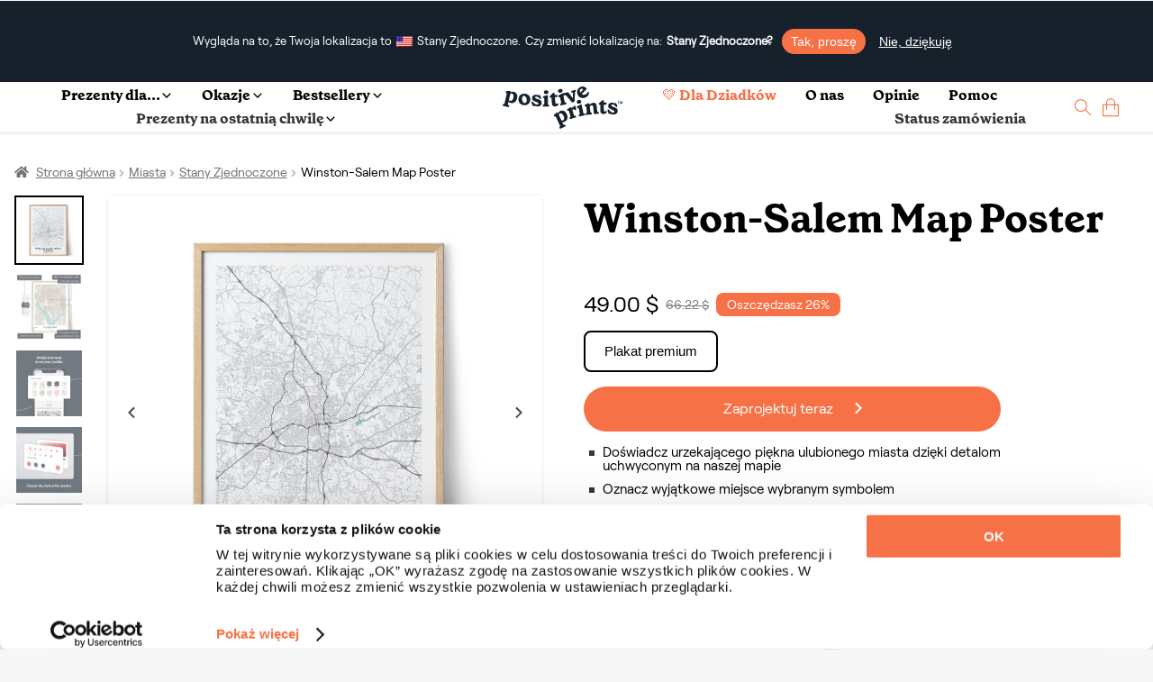

--- FILE ---
content_type: text/html; charset=UTF-8
request_url: https://positiveprints.com/pl/produkt/winston-salem-map-poster/
body_size: 43655
content:
<!DOCTYPE html>
<html lang="pl-PL">
<head>
<meta http-equiv="Content-Type" content="text/html; charset=UTF-8" />
<meta name="viewport" content="width=device-width, initial-scale=1, maximum-scale=2.0">
<link rel="profile" href="https://gmpg.org/xfn/11">
<link rel="pingback" href="https://positiveprints.com/xmlrpc.php">
 <link rel="icon" type="image/x-icon" href="/pp_ico.ico">
<meta name="p:domain_verify" content="c03c2aa905609bcb47894454bcf9268f"/>
<meta name='robots' content='index, follow, max-image-preview:large, max-snippet:-1, max-video-preview:-1' />
	<style>img:is([sizes="auto" i], [sizes^="auto," i]) { contain-intrinsic-size: 3000px 1500px }</style>
	
<!-- Google Tag Manager for WordPress by gtm4wp.com -->
<script data-cfasync="false" data-pagespeed-no-defer>
	var gtm4wp_datalayer_name = "dataLayer";
	var dataLayer = dataLayer || [];
	const gtm4wp_use_sku_instead = false;
	const gtm4wp_currency = 'PLN';
	const gtm4wp_product_per_impression = 10;
	const gtm4wp_clear_ecommerce = false;
</script>
<!-- End Google Tag Manager for WordPress by gtm4wp.com --><script>window._wca = window._wca || [];</script>

	<!-- This site is optimized with the Yoast SEO Premium plugin v23.7 (Yoast SEO v23.7) - https://yoast.com/wordpress/plugins/seo/ -->
	<title>Winston-Salem Map Poster - Your City Map Art - Positive Prints</title>
<style id="rocket-critical-css">.wpml-ls-flag{display:inline-block}.wpml-ls-flag{display:inline-block}.wpml-ls-legacy-dropdown{width:15.5em;max-width:100%}.wpml-ls-legacy-dropdown>ul{position:relative;padding:0;margin:0!important;list-style-type:none}.wpml-ls-legacy-dropdown .wpml-ls-item{padding:0;margin:0;list-style-type:none}.wpml-ls-legacy-dropdown a{display:block;text-decoration:none;color:#444;border:1px solid #cdcdcd;background-color:#fff;padding:5px 10px;line-height:1}.wpml-ls-legacy-dropdown a span{vertical-align:middle}.wpml-ls-legacy-dropdown a.wpml-ls-item-toggle{position:relative;padding-right:calc(10px + 1.4em)}.wpml-ls-legacy-dropdown a.wpml-ls-item-toggle:after{content:"";vertical-align:middle;display:inline-block;border:.35em solid transparent;border-top:.5em solid;position:absolute;right:10px;top:calc(50% - .175em)}.wpml-ls-legacy-dropdown .wpml-ls-sub-menu{visibility:hidden;position:absolute;top:100%;right:0;left:0;border-top:1px solid #cdcdcd;padding:0;margin:0;list-style-type:none;z-index:101}.wpml-ls-legacy-dropdown .wpml-ls-sub-menu a{border-width:0 1px 1px}.wpml-ls-legacy-dropdown .wpml-ls-flag{display:inline;vertical-align:middle}body{font-size:16px;line-height:26px;font-family:RoobertR}@font-face{font-display:swap;font-family:'GrenetteBold';src:url('/wp-content/uploads/fonts/GrenettePro-Bold.ttf') format('truetype')}@font-face{font-display:swap;font-family:'RoobertR';src:url('/wp-content/uploads/fonts/RoobertTRIAL-Regular.ttf') format('truetype')}.grenB{font-family:GrenetteBold}h1,h2{margin:0;font-weight:normal}h1{font-size:44px;line-height:50px}h2{font-size:24px;line-height:32px}.f14{font-size:14px}.f16{font-size:16px}.f24{font-size:24px}.f30{font-size:30px}p{margin:0}body{margin:0px;background-color:#F7F7F8!important;color:#000!important}.bSh{-webkit-box-shadow:0px 0px 5px -3px rgba(0,0,0,0.55);-moz-box-shadow:0px 0px 5px -3px rgba(0,0,0,0.55);box-shadow:0px 0px 5px -3px rgba(0,0,0,0.55)}.pcont{max-width:1440px;margin:auto;padding:3rem 0}.vC{align-items:center}.vT{align-items:flex-start}.hC{justify-content:center}.hL{justify-content:flex-start}.hR{justify-content:flex-end}.dB{display:block}.dN{display:none!important}.dF{display:flex;flex-wrap:wrap}.f1{flex:1}.posRel{position:relative}.mT05{margin-top:0.5rem}.mT1{margin-top:1rem}.mT2{margin-top:2rem}.mL05{margin-left:0.5rem}.mL3{margin-left:3rem}.mR05{margin-right:0.5rem}.mR1{margin-right:1rem}.mW100{min-width:100%}.bgblue{background-color:#16212C}.corange{color:#F77147!important}button,a.btn{font-size:16px;display:block;text-align:center;text-decoration:none}a.btn.long{min-width:235px;max-width:235px}.orB{padding:12px 20px 12px 20px;border-radius:28px;background-color:#F77147;color:#fff;max-height:48px;border-style:none!important}.ppage .orB{max-height:unset!important}.tCenter{text-align:center}.single-product div#content{padding-top:63px}.text-button{background-color:transparent;border:none;padding:0!important}.pp-select-container .select{width:150px;border:1px solid #F77147;border-radius:5px;padding:0.45rem 0.8rem 0.3rem 0.8rem;position:relative;display:flex;align-items:center;z-index:99}.pp-select-container label:not(.checkbox){position:absolute;top:-6px;left:7px;font-size:12px;background-color:white;line-height:1;padding:0 0.3rem}.pp-select-container span.text{flex:1}.pp-select-container ul{position:absolute;list-style:none;background-color:#fff;margin:-1px 0 0 0;padding:0;border:1px solid #F77147;border-radius:5px;width:calc(150px + 1.6rem);border-top-left-radius:0px;border-top-right-radius:0px;border-top-style:none;display:none;z-index:98}.pp-select-container ul li{padding:0.3rem 0.8rem;background-color:#FFF}.pp-select-container ul li:last-child{border-bottom-left-radius:5px;border-bottom-right-radius:5px}html{scroll-behavior:smooth}.wpml-ls-legacy-dropdown a.wpml-ls-item-toggle{display:flex!important;align-items:center}a.js-wpml-ls-item-toggle.wpml-ls-item-toggle:before{content:url(/wp-content/uploads/images/globe.svg);margin-top:3px;line-height:normal}a.wpml-ls-item-toggle>img{display:none!important}.pRibbon{display:flex;flex-wrap:wrap;align-items:center;position:relative;height:0px}span.wpml-ls-display,.pRibbon span{margin-left:0.7rem;font-size:14px!important}.pRibbon span{color:#FFF}.pRibbon>.pcont{padding:0!important;margin-right:auto!important;width:100%}.pRibbon>.pcont>.dF{justify-content:center}.wpml-ls-item-toggle{background-color:transparent!important;border-style:none!important}.wpml-ls-legacy-dropdown{width:auto!important}.wpml-ls-sub-menu li a{background-color:#FFF;border-color:#FFF}.wpml-ls-sub-menu{column-count:4;background-color:#FFF;width:500px;-webkit-box-shadow:0px 0px 5px -3px rgba(0,0,0,0.55);-moz-box-shadow:0px 0px 5px -3px rgba(0,0,0,0.55);box-shadow:0px 0px 5px -3px rgba(0,0,0,0.55);padding:10px!important}.wpml-ls-display{color:#000!important}.wpml-ls-legacy-dropdown .wpml-ls-sub-menu{border-color:#FFF!important;left:unset!important}.menu{display:flex!important;flex-wrap:wrap;list-style:none;justify-content:center;align-items:center;padding:0.5rem 0;position:relative;z-index:99}.menu li:not(:last-child) a{color:#000;text-decoration:none;margin-right:2rem}.placeholder{background-color:#DDD!important;border-radius:2px!important}.placeholder{min-width:50px;display:inline-block}.slick-prev:before,.slick-next:before{color:black!important}.slick-prev:before{content:url(/wp-content/uploads/images/left_arrow.svg)!important}.slick-next:before{content:url(/wp-content/uploads/images/right_arrow.svg)!important}.slick-next,.slick-prev{width:48px!important;height:48px!important;background-color:white!important}.slick-prev{border-radius:0 7.5px 7.5px 0;padding-top:4px;left:0!important}.slick-next{right:0!important;border-radius:7.5px 0 0 7.5px}.slick-arrow{z-index:999}.storefront-breadcrumb{margin:0 0 1rem!important;padding:0!important}footer span{color:#FFF}input{min-height:47px;border-radius:3px;border:1px solid #DEDEDE;padding:0 8px}.links>div{flex:1}.links{justify-content:center;min-width:20%}.rcp .links *{font-size:12.7px!important}.success{color:#2CA519;font-weight:bold}nav{width:100%;display:flex;flex-wrap:wrap}.dropdown_menu{position:absolute;left:0;width:100%;perspective:1000px;z-index:9999;padding:0;margin-top:0}.dropdown_menu li{display:none;color:#fff;background-color:#fff;padding:10px 20px;font-size:16px;opacity:0;padding:0rem 0 2.5rem}.dropdown_menu--animated{display:none}.dropdown_menu--animated li{display:flex;flex-wrap:wrap;opacity:1}.dropdown_menu-6{animation:growDown 300ms ease-in-out forwards;transform-origin:top center}@-moz-keyframes growDown{0%{transform:scaleY(0)}80%{transform:scaleY(1.1)}100%{transform:scaleY(1)}}@-webkit-keyframes growDown{0%{transform:scaleY(0)}80%{transform:scaleY(1.1)}100%{transform:scaleY(1)}}@-o-keyframes growDown{0%{transform:scaleY(0)}80%{transform:scaleY(1.1)}100%{transform:scaleY(1)}}@keyframes growDown{0%{transform:scaleY(0)}80%{transform:scaleY(1.1)}100%{transform:scaleY(1)}}#masthead{position:fixed;width:100%;z-index:14000;border-bottom:1px solid #E6E6E6}#content{padding-top:130px}.dropdown_menu .links a{display:block;font-size:12.7px;color:#000;line-height:16px}.dropdown_menu .links a:not(:first-child){margin-top:10px}.dropdown_menu .bestsellers>a:not(:last-child){margin-right:2rem}.dropdown_menu .bestsellers{display:flex;flex-wrap:wrap;justify-content:flex-end}.dropdown_menu .bst .bestsellers img,.dropdown_menu .occ .bestsellers img,.dropdown_menu .lst .bestsellers img,.dropdown_menu .rcp .bestsellers img{max-width:220px;max-height:220px}.dropdown_menu .bestsellers span:not(.customizable){color:#16212C;font-family:GrenetteBold;font-size:18px;line-height:26px;display:block;min-width:100%;max-width:160px}.accordion{color:#000;padding:1rem 0;flex:1 1 auto;max-width:calc(100% - 10px);border:none;text-align:left;outline:none;font-size:16px;font-family:GrenetteBold;background-color:#fff}.panel{max-height:0;overflow:hidden;color:#000;text-align:left}.accordionC{background-color:#fff;border-radius:6px;display:flex;flex-wrap:wrap;align-items:center;padding:0 1rem}a{text-decoration:none}.modal{display:none;position:fixed;z-index:999999;left:0;top:0;width:100%;height:100%;overflow:auto;background-color:rgb(0,0,0);background-color:rgba(0,0,0,0.4)}.modal-content{position:relative;min-height:200px;background-color:#fefefe;margin:auto;padding:0;border:1px solid #888;width:80%;box-shadow:0 4px 8px 0 rgba(0,0,0,0.2),0 6px 20px 0 rgba(0,0,0,0.19);-webkit-animation-name:animatetop;-webkit-animation-duration:0.7s;animation-name:animatetop;animation-duration:0.7s;top:calc(50% - 250px)}@-webkit-keyframes animatetop{from{top:-300px;opacity:0}to{top:calc(50% - 250px);opacity:1}}@keyframes animatetop{from{top:-300px;opacity:0}to{top:calc(50% - 250px);opacity:1}}.close{color:#000;float:right;font-size:28px;font-weight:bold}.modal-header{padding:1rem 1rem 0 1rem}.modal-header *{text-align:center}.modal-body{padding:1rem}.wpml-ls-link{display:block!important;min-width:100%!important;text-decoration:none!important;color:#000!important;border:unset!important;background-color:#fff!important;padding:unset!important;line-height:unset!important}.wpml-ls-flag{display:inline;vertical-align:middle}.cCounter{position:absolute;bottom:7px;right:-2px;background-color:#000;font-size:10px;width:14px;height:14px;border-radius:50%;color:#fff}.cCounter span{line-height:10px}.logo img{display:block}.st{display:flex;flex-wrap:wrap;max-width:700px;margin:auto}.st p{color:#000;margin-bottom:10px;font-size:16px;line-height:125%}.modal-header h2{visibility:hidden}.dropdown_item-1>.pcont{padding-top:0!important;padding-bottom:0!important;max-width:1440px;justify-content:center}.wpml-ls,.wpml-ls *{outline:none!important}header .links{padding-right:2rem}.bestsellers .bestseller{position:absolute;top:4px;left:4px;background-color:#16212C!important;color:#fff!important}.overlayMobile .accordion{display:flex;flex-wrap:wrap}.overlayMobile .accordion img{transform:rotate(-90deg)}.overlayMobile .accordion span{flex:1}.links .grenB:not(.footer-subtitle){color:#000!important}.rcp .links{display:flex;flex-wrap:wrap}.rcp .gifts-for-men{padding:0 30px}.wpml-ls-legacy-dropdown a.wpml-ls-item-toggle:after{content:url('/wp-content/uploads/icons/language_arrow.png')!important;right:20px!important;border:none!important;top:unset!important}.white .wpml-ls-legacy-dropdown a.wpml-ls-item-toggle:after{content:url('/wp-content/uploads/icons/language_arrow_white.png')!important}span.wpml-ls-native{margin-left:0.3rem;font-size:14px!important}.menu.pcont{max-width:1540px}.occ.pcont .links,.bst.pcont .links{column-count:2}ul.menu li a,.overlayMobile .accordionC .accordion>span,.overlayMobile>div>a{font-family:'GrenetteBold'!important}.nav-right>li:first-child>a{color:#f77147!important}.overlayMobile>div>a:first-of-type{color:#f77147!important}.pswp{display:none!important}.customizable{text-align:left;display:block;font-family:'RoobertR';font-style:normal;font-weight:400;font-size:12px;line-height:100%;letter-spacing:0.02em;color:#F77147;background-color:#FDE3DA;border-radius:10px;padding:3px 6px}span.customizable{margin-bottom:-1rem}div.customizable{margin-bottom:0!important;display:flex;flex-wrap:wrap;align-items:center;padding:1rem 0.5rem!important}div.customizable span b{white-space:nowrap}.button-sticky-container{position:fixed;bottom:0rem;background-color:white;padding-bottom:5px;padding-top:5px;max-width:100%;min-width:100%;justify-content:center;display:none;z-index:9999}#overlayMobile div.customizable span{padding-left:0.5rem}.dropdown_item-1 .customizable,#overlayMobile div.customizable span,#overlayMobile span.customizable{font-size:13.2px!important;line-height:14.2px!important}ul.menu li a{color:#333333}.site-header{background-color:#ffffff}.pp-slider{position:relative;overflow-x:unset}.pp-slider,.pp-slider-content{max-width:100%;display:flex}.pp-slider-content{overflow-x:hidden;width:100%}.pp-slider button.prev,.pp-slider button.next{font-size:0;line-height:0;position:absolute;top:163px;display:block;width:40px;height:40px;background-color:#16212c!important;padding:0;color:transparent;border:none;outline:0;background:0 0;opacity:.75;z-index:99}.pp-slider button.prev{opacity:0}.pp-slider button.next{opacity:.75}.pp-slider button.prev:before{content:url(/wp-content/uploads/images/left_arrow_white.svg)}.pp-slider button.next:before{content:url(/wp-content/uploads/images/right_arrow_white.svg)}.pp-slider button.next{right:0px;border-radius:7.5px}.pp-slider button.prev{border-radius:7.5px;left:0px}.menu-container ul.menu{margin-top:2px;margin-bottom:2px}.helpscout-shell{bottom:40px;right:40px;border-radius:60px;height:60px;position:fixed;transform:scale(1);width:60px;z-index:1049;background-color:#333333;color:white;display:flex;align-items:center;justify-content:center}#CybotCookiebotDialogBodyContent{line-height:1.2!important}@media screen and (min-width:1280px){#CybotCookiebotDialog.CybotEdge{padding:10px 2px 2px 2px!important}#CybotCookiebotDialogFooter{margin-right:1rem!important;padding-right:1rem!important}}@media screen and (max-width:600px){#CybotCookiebotDialog{bottom:0!important;width:100%!important;top:unset!important;transform:translate(-50%,0)!important}#CybotCookiebotDialog.CybotEdge #CybotCookiebotDialogBodyEdgeMoreDetails{margin:0.5rem 1.5rem .5rem 0.5rem!important}#CybotCookiebotDialogBodyContent{padding:0.5rem!important}#CybotCookiebotDialogFooter{padding-top:0.25rem!important}#CybotCookiebotDialogHeader{display:none!important}}#CybotCookiebotDialogBodyEdgeMoreDetails{width:100%;justify-content:flex-start}#CybotCookiebotDialogBodyEdgeMoreDetailsLink{width:100%}.cart-img-container{padding:0 0.2rem}li.anim>a>img{margin:.15rem}.gallery *.active{border:2px solid #000!important}.gallery>*{border:2px solid transparent}.ui-loader.ui-corner-all{display:none!important}.slider-for>a.active{opacity:1;display:flex}h1,h2{line-height:1.2}.overlayMobile img{display:block!important;margin:auto;max-width:100%}.overlayMobile{background:#FFF;height:0%;opacity:0;visibility:hidden;overflow:auto;z-index:999;position:fixed}.overlayMobile .accordionC:not(:first-child){margin-top:0rem}.overlayMobile .accordionC{padding:1.5px 1rem!important}.overlayMobile .panel{display:block;min-width:100%}.overlayMobile .links{display:flex;flex-wrap:wrap}.overlayMobile .accordion,.overlayMobile a{font-family:'RoobertR'!important;font-size:18px;color:#000}.overlayMobile .accordion{padding:0.75rem 0!important}.overlayMobile a:not(.orB){padding:0.5rem 1rem;display:block}.button_container{position:relative;height:27px;width:35px;z-index:100;margin-right:0;margin-top:8px;display:none}.button_container span{background:#000;border:none;height:3px;width:100%;position:absolute;top:0;left:0}.button_container span:nth-of-type(2){top:11px}.button_container span:nth-of-type(3){top:22px}@media (min-width:600px){.wpml-ls{position:absolute;right:0;top:0}}@media (min-width:1200px){.pcont.ppage .slick-next{right:2px!important}.pcont.ppage .slick-prev{left:2px!important}.pcont:not(.rcp):not(.col-full) .links{max-width:20%}}@media (max-width:1440px){.pcont{padding-left:1rem!important;padding-right:1rem!important}.pcont{max-width:1320px;margin:auto}}@media (max-width:1370px){.pcont{max-width:1320px;margin:auto;padding:2rem 0}.menu{padding:0 2rem 0 0rem!important}#content{padding-top:60px!important}}@media (max-width:1026px){.n-main.new-template{display:block}.gallery{width:100%;display:flex;flex-wrap:wrap;justify-content:center;margin-top:1rem}.gallery *.active{background-color:black}.images a>.imgPlaceholder{width:unset!important}.cCounter{bottom:1px!important;right:-2px!important}.dF1026{display:flex!important;flex-wrap:wrap}.hR1026{justify-content:flex-end}.pcont{max-width:960px;margin:auto;padding:2rem 0}.pcont.menu{padding:1rem 2rem!important}.dN1026{display:none!important}.dIF1026{display:inline-flex!important}.modal-content{width:calc(100vw - 10px)!important}.wpml-ls-sub-menu{column-count:3!important}}@media (max-width:980px){.menu.pcont{flex-direction:row-reverse}}@media (min-width:900px){.ppage .details{padding-left:1rem}}@media (max-width:900px){#slider-container>div:not(.special){width:100%!important;max-width:100%!important}#slider-container{display:block!important;margin:auto!important}.ppage .images{min-width:100%;flex-direction:column-reverse}.ppage .gallery,.scrollable{max-width:100%!important;overflow-x:auto;display:flex}.scrollable{flex-wrap:nowrap}}@media (max-width:780px){.ppage .images{padding-right:0.5rem}.wpml-ls-sub-menu{column-count:2!important}.details h1{margin-top:2rem}svg{max-width:100%!important;width:auto!important}.st{max-width:100%!important}.pcont{max-width:720px;margin:auto;padding:1rem 0}.ppage .details{padding-left:1rem}}@media (max-width:600px){.pRibbon .dF.hR span{line-height:32px}.pp-slider button.prev,.pp-slider button.next{display:none!important}#n-gallery-images .pp-slider-content{overflow-x:auto!important;min-height:351px!important}.wpml-ls-item-legacy-dropdown:not(.active) .wpml-ls-sub-menu{visibility:hidden!important}.overlayMobile .links,.overlayMobile .links{justify-content:flex-start!important}.white .wpml-ls-legacy-dropdown .wpml-ls-sub-menu{right:0!important;max-width:90vw!important}header .links{padding-right:0!important}#slider-container{display:flex!important}.woocommerce-breadcrumb>*{display:none!important}.ppage nav{width:auto!important;margin-left:25px!important}.woocommerce-breadcrumb>*:nth-last-child(-n+3){display:inline-block!important}.woocommerce-breadcrumb>*:nth-last-child(3):before{-webkit-font-smoothing:antialiased;-moz-osx-font-smoothing:grayscale;display:inline-block;font-style:normal;font-variant:normal;font-weight:400;line-height:1;font-family:'font awesome 5 free';font-weight:900;line-height:inherit;vertical-align:baseline;content:"\f015";margin-right:0.5407911001em;text-indent:9974px!important;position:absolute}.wpml-ls-sub-menu{max-width:100vw}h1{font-size:38px!important;line-height:1}.ppage h1{font-size:29px!important;line-height:1}.dN600{display:none!important}.discount{text-align:center!important;margin-left:0.5rem}svg{padding:0 1rem;max-width:calc(100% - 2rem)!important}.pcont{max-width:560px;margin:auto;padding:1.5rem 0}.pcont.menu{padding:.5rem 1rem!important}.dB600{display:block!important}.ppage .images{min-width:100%}.wpml-ls-sub-menu{z-index:10000!important}.wpml-ls-sub-menu .wpml-ls-item{padding:0.5rem 0!important}}@media (max-width:480px){.ppage .storefront-breadcrumb{margin-bottom:0.5rem!important}.ppage #slider-container{max-width:calc(100% - 5px)!important}.pcont.ppage .slick-prev{left:0!important}.pcont.ppage .slick-next{right:0!important}.pcont.ppage .slick-next,.pcont.ppage .slick-prev{border-radius:7.5px!important}.pRibbon>.pcont>.dF{justify-content:flex-start!important}.pcont{max-width:95%;margin:auto;padding:1.5rem 0}}@media (max-width:376px){.ppage .storefront-breadcrumb{margin-bottom:0.5rem!important}.ppage #slider-container{max-width:calc(100% - 10px)!important}.images a>.imgPlaceholder{max-height:330px!important}}.search-container{background-color:#ffffff;padding:2rem 0rem;position:absolute;max-width:100%;margin-top:1px}.search-input-container{width:100%;position:relative}.search-input{width:100%;border-radius:44px;border:1px solid black;color:black;padding:0 1rem;font-size:16px}#header-search .search-input{width:calc(100% - 2rem)}#header-search{width:100%}.search-hint{display:block;margin-left:1rem;width:100%;font-size:14px;color:#000}.search-products-container{width:100%;padding:1rem 0;display:flex;flex-wrap:wrap}.search-top-results{font-size:14px;display:block;width:100%;text-align:center;margin-top:.5rem;letter-spacing:2px;font-weight:bold}.search-sorry{width:100%;text-align:center}.search-sorry span{font-size:14px;letter-spacing:.8px;line-height:14px;display:block}.search-suggestions{display:flex;flex-wrap:wrap;justify-content:center;margin-top:0.95rem}.search-suggestion{padding:6px 14px;border-radius:28px;background-color:#F77147;color:#fff;max-height:48px;border-style:none!important;font-size:14px;margin:0 0.25rem}@media (max-width:600px){.search-suggestion{margin-top:.2rem;margin-bottom:.2rem}.search-container:not(.onpage){padding:0rem 0rem 1rem 0;height:calc(100vh - 121px);overflow:scroll!important}.search-input-container{display:flex}.search-input{width:unset!important;flex:1}.search-sorry{text-align:left!important}@supports (-webkit-overflow-scrolling:touch){.search-container:not(.onpage){height:calc(100vh - 200px)!important;max-height:-webkit-fill-available}}}.woocommerce-breadcrumb{line-height:1.4!important}.pcont.ppage{padding-top:0rem!important}.ppage #slider-container{max-width:calc(100% - 80px);flex:8}#slider-container>div{max-width:90%}.ppage .gallery{max-width:77px}.ppage .images,.ppage .details{flex:1}.images{max-width:50%}.ppage h1{display:block}.ppage{margin-top:2rem}.images a>.imgPlaceholder{display:block;margin:0 auto}.gallery{overflow:auto;scrollbar-width:none}.gallery::-webkit-scrollbar{width:0px}.gallery>*{border:2px solid transparent}.gallery *.active{border:2px solid #000!important}.price{display:flex;align-items:center}.shD{line-height:22px;margin-top:16px}ul.check-list{list-style:none;padding-left:1rem;max-width:500px;margin-top:0}ul.check-list li:before{position:absolute;left:-15px;content:' ';background-image:url(https://s.w.org/images/core/emoji/14.0.0/svg/25aa.svg);width:16px;height:16px}ul.check-list li:not(:first-child){margin-top:0.7rem}ul.check-list li{padding-left:0.3rem;line-height:1;position:relative}.woocommerce-breadcrumb a{color:#727272}.woocommerce-breadcrumb a{text-decoration:underline}@font-face{font-family:'font awesome 5 free';font-style:normal;font-weight:900;font-display:swap;src:url(/wp-content/themes/storefront/assets/fonts/fa-solid-900.eot);src:url(/wp-content/themes/storefront/assets/fonts/fa-solid-900.eot?#iefix) format("embedded-opentype"),url(/wp-content/themes/storefront/assets/fonts/fa-solid-900.woff2) format("woff2"),url(/wp-content//themes/storefront/assets/fonts/fa-solid-900.woff) format("woff"),url(/wp-content/themes/storefront/assets/fonts/fa-solid-900.ttf) format("truetype"),url(/wp-content/themes/storefront/assets/fonts/fa-solid-900.svg#fontawesome) format("svg")}.woocommerce-breadcrumb a:first-of-type::before{-webkit-font-smoothing:antialiased;-moz-osx-font-smoothing:grayscale;display:inline-block;font-style:normal;font-variant:normal;font-weight:400;line-height:1;font-family:'font awesome 5 free';font-weight:900;line-height:inherit;vertical-align:baseline;content:"\f015";margin-right:0.5407911001em}.woocommerce-breadcrumb{font-size:.875em}.woocommerce-breadcrumb .breadcrumb-separator{display:inline-block;padding:0 0.5407911001em}.woocommerce-breadcrumb .breadcrumb-separator{text-indent:-9999px;position:relative}.woocommerce-breadcrumb .breadcrumb-separator::after{-webkit-font-smoothing:antialiased;-moz-osx-font-smoothing:grayscale;display:inline-block;font-style:normal;font-variant:normal;font-weight:400;line-height:1;font-family:'font awesome 5 free';font-weight:900;line-height:inherit;vertical-align:baseline;content:"\f105";display:block;font-size:.875em;text-indent:0;line-height:initial;position:absolute;top:50%;left:50%;width:1em;height:1em;-webkit-transform:translateX(-50%) translateY(-50%);-ms-transform:translateX(-50%) translateY(-50%);transform:translateX(-50%) translateY(-50%);text-align:center;opacity:.25}.slick-next,.slick-prev{opacity:.7}#customer-reviews{text-align:right;margin-right:10%}#customer-reviews-mobile{display:none!important}@media (max-width:600px){#customer-reviews{display:none!important}.images>.dF.vC{min-width:100%}#customer-reviews-mobile,.gallery.slider-nav{flex:1;justify-content:center!important}}.n-main{display:none}.n-main .shD *{font-size:15px!important}@media (max-width:600px){ul.check-list{padding-left:0rem!important;font-size:18px}.n-main .gallery{justify-content:flex-start!important;padding-left:0.75rem}}.n-main-section{position:relative;height:55vh;background-size:cover;background-position:center}.n-main .n-main-section{padding:1rem}.n-main .n-main-section:before{content:'';position:absolute;top:0;left:0;right:0;bottom:0;background:linear-gradient(0deg,rgba(25,23,19,0) 80%,rgba(8,7,6,0) 81%,rgba(0,0,0,0.5942752100840336) 100%)}.n-main .n-main-section:after{content:'';position:absolute;top:0;left:0;right:0;bottom:0;background:linear-gradient(180deg,rgba(25,23,19,0) 0%,rgba(8,-7,6,0) 0%,rgba(8,7,6,0) 42%,rgba(0,0,0,0.87121848739496) 85%)}.n-main-section .storefront-breadcrumb *,.n-main-section .storefront-breadcrumb{color:#FFF!important;z-index:999!important;text-shadow:1px 1px 1px #000;display:flex}.n-main-section .storefront-breadcrumb{margin-left:1rem!important}.n-searcher{position:absolute;bottom:1rem;z-index:99;right:1rem;left:1rem}.n-main .n-searcher *:not(button){color:#FFF!important;text-shadow:1px 1px 1px #000}.n-searcher h1{display:block;margin-bottom:0.5rem}.n-main .ppage{margin-top:0rem}button.variation-button{padding:7.4px 20.8px 9px 21px;border-radius:8px;border:2px solid rgba(0,0,0,0.12);background:#fff;font-size:15px;line-height:25px;margin-right:0.5rem;margin-top:0.5rem;color:#000!important}.n-main .addtocart{max-width:100%!important;margin-top:1.2rem;border-radius:8px!important}.n-main .shD{border-top:1px solid #ddd;padding-top:0.7rem;padding-left:0.7rem}.n-main h1{font-size:34px!important}img.gallery-loaded{background:transparent url('/wp-content/uploads/images/spinner.gif') center center no-repeat!important;background-size:50px 50px!important}.slider-for>a.active{opacity:1;display:flex}.slider-for .imgPlaceholder{-webkit-box-shadow:0px 0px 5px -3px rgba(0,0,0,0.55);-moz-box-shadow:0px 0px 5px -3px rgba(0,0,0,0.55);box-shadow:0px 0px 5px -3px rgba(0,0,0,0.55)}.slick-next,.slick-prev{font-size:0;line-height:0;position:absolute;top:50%;display:block;width:20px;height:20px;padding:0;-webkit-transform:translate(0,-50%);-ms-transform:translate(0,-50%);transform:translate(0,-50%);color:transparent;border:none;outline:0;background:0 0}.gallery-loaded{max-width:100%}.n-main .gallery-loaded{max-width:90%!important}.made-in-desktop{background-color:#FEE3DA;color:#F77147!important;padding:1rem;border-radius:5px;display:inline-block}.desktop{background-color:#fff}.desktop button.accordion{background-color:transparent;font-size:14px}.desktop button.accordion img{padding:0.6rem .5rem;background-color:#F7F7F8!important;border-radius:50%}.desktop .panel{font-size:14px}.desktop .accordion{width:100%;padding:0.5rem 0!important}.desktop .accordion span{flex:1}@media (min-width:1026px){.ppage{margin-top:-1rem}}@media (max-width:1026px){.desktop{display:none!important}}.beforeSalePrice{font-size:14px;text-decoration:line-through;line-height:26px;color:gray!important}.discount{background-color:#F77147;padding:0px 12px;text-align:center;font-size:14px;border-radius:8px;width:unset!important}.discount span{color:#FFF!important;font-size:14px;line-height:1.2}.lowest{color:gray!important;font-size:14px;line-height:26px}</style>
	<meta name="description" content="Bring home a piece of your favorite adventures with our Winston-Salem map poster. Our high-quality posters make excellent wall art!" />
	<link rel="canonical" href="https://positiveprints.com/product/winston-salem-map-poster/" />
	<meta property="og:locale" content="pl_PL" />
	<meta property="og:type" content="article" />
	<meta property="og:title" content="Winston-Salem Map Poster" />
	<meta property="og:description" content="Doświadcz urzekającego piękna ulubionego miasta dzięki detalom uchwyconym na naszej mapie Oznacz wyjątkowe miejsce wybranym symbolem Spersonalizuj w 3 prostych krokach Użyj jednego z naszych szablonów lub daj popis swojej wyobraźni Interaktywny podgląd pozwoli dopracować każdy szczegół" />
	<meta property="og:url" content="https://positiveprints.com/pl/produkt/winston-salem-map-poster/" />
	<meta property="og:site_name" content="Positive Prints" />
	<meta property="article:publisher" content="https://www.facebook.com/thepositiveprints" />
	<meta property="article:modified_time" content="2026-01-19T03:16:49+00:00" />
	<meta property="og:image" content="https://positiveprints.com/wp-content/uploads/2021/08/Winston-Salem-city-map-poster.jpg" />
	<meta property="og:image:width" content="1080" />
	<meta property="og:image:height" content="1080" />
	<meta property="og:image:type" content="image/jpeg" />
	<meta name="twitter:card" content="summary_large_image" />
	<meta name="twitter:label1" content="Szacowany czas czytania" />
	<meta name="twitter:data1" content="3 minuty" />
	<!-- / Yoast SEO Premium plugin. -->


<link rel='dns-prefetch' href='//stats.wp.com' />
<link rel="alternate" type="application/rss+xml" title="Positive Prints &raquo; Kanał z wpisami" href="https://positiveprints.com/pl/feed/" />
<link rel="alternate" type="application/rss+xml" title="Positive Prints &raquo; Kanał z komentarzami" href="https://positiveprints.com/pl/comments/feed/" />
<link rel='preload'  href='https://positiveprints.com/wp-content/plugins/woocommerce-dhl/build/style-point-selection-block.css?ver=1744030194' data-rocket-async="style" as="style" onload="this.onload=null;this.rel='stylesheet'" onerror="this.removeAttribute('data-rocket-async')"  type='text/css' media='all' />
<style id='wp-emoji-styles-inline-css' type='text/css'>

	img.wp-smiley, img.emoji {
		display: inline !important;
		border: none !important;
		box-shadow: none !important;
		height: 1em !important;
		width: 1em !important;
		margin: 0 0.07em !important;
		vertical-align: -0.1em !important;
		background: none !important;
		padding: 0 !important;
	}
</style>
<style id='wp-block-library-theme-inline-css' type='text/css'>
.wp-block-audio :where(figcaption){color:#555;font-size:13px;text-align:center}.is-dark-theme .wp-block-audio :where(figcaption){color:#ffffffa6}.wp-block-audio{margin:0 0 1em}.wp-block-code{border:1px solid #ccc;border-radius:4px;font-family:Menlo,Consolas,monaco,monospace;padding:.8em 1em}.wp-block-embed :where(figcaption){color:#555;font-size:13px;text-align:center}.is-dark-theme .wp-block-embed :where(figcaption){color:#ffffffa6}.wp-block-embed{margin:0 0 1em}.blocks-gallery-caption{color:#555;font-size:13px;text-align:center}.is-dark-theme .blocks-gallery-caption{color:#ffffffa6}:root :where(.wp-block-image figcaption){color:#555;font-size:13px;text-align:center}.is-dark-theme :root :where(.wp-block-image figcaption){color:#ffffffa6}.wp-block-image{margin:0 0 1em}.wp-block-pullquote{border-bottom:4px solid;border-top:4px solid;color:currentColor;margin-bottom:1.75em}.wp-block-pullquote cite,.wp-block-pullquote footer,.wp-block-pullquote__citation{color:currentColor;font-size:.8125em;font-style:normal;text-transform:uppercase}.wp-block-quote{border-left:.25em solid;margin:0 0 1.75em;padding-left:1em}.wp-block-quote cite,.wp-block-quote footer{color:currentColor;font-size:.8125em;font-style:normal;position:relative}.wp-block-quote:where(.has-text-align-right){border-left:none;border-right:.25em solid;padding-left:0;padding-right:1em}.wp-block-quote:where(.has-text-align-center){border:none;padding-left:0}.wp-block-quote.is-large,.wp-block-quote.is-style-large,.wp-block-quote:where(.is-style-plain){border:none}.wp-block-search .wp-block-search__label{font-weight:700}.wp-block-search__button{border:1px solid #ccc;padding:.375em .625em}:where(.wp-block-group.has-background){padding:1.25em 2.375em}.wp-block-separator.has-css-opacity{opacity:.4}.wp-block-separator{border:none;border-bottom:2px solid;margin-left:auto;margin-right:auto}.wp-block-separator.has-alpha-channel-opacity{opacity:1}.wp-block-separator:not(.is-style-wide):not(.is-style-dots){width:100px}.wp-block-separator.has-background:not(.is-style-dots){border-bottom:none;height:1px}.wp-block-separator.has-background:not(.is-style-wide):not(.is-style-dots){height:2px}.wp-block-table{margin:0 0 1em}.wp-block-table td,.wp-block-table th{word-break:normal}.wp-block-table :where(figcaption){color:#555;font-size:13px;text-align:center}.is-dark-theme .wp-block-table :where(figcaption){color:#ffffffa6}.wp-block-video :where(figcaption){color:#555;font-size:13px;text-align:center}.is-dark-theme .wp-block-video :where(figcaption){color:#ffffffa6}.wp-block-video{margin:0 0 1em}:root :where(.wp-block-template-part.has-background){margin-bottom:0;margin-top:0;padding:1.25em 2.375em}
</style>
<link rel='preload'  href='https://positiveprints.com/wp-includes/js/mediaelement/mediaelementplayer-legacy.min.css?ver=4.2.17' data-rocket-async="style" as="style" onload="this.onload=null;this.rel='stylesheet'" onerror="this.removeAttribute('data-rocket-async')"  type='text/css' media='all' />
<link rel='preload'  href='https://positiveprints.com/wp-includes/js/mediaelement/wp-mediaelement.min.css?ver=6.8.3' data-rocket-async="style" as="style" onload="this.onload=null;this.rel='stylesheet'" onerror="this.removeAttribute('data-rocket-async')"  type='text/css' media='all' />
<style id='jetpack-sharing-buttons-style-inline-css' type='text/css'>
.jetpack-sharing-buttons__services-list{display:flex;flex-direction:row;flex-wrap:wrap;gap:0;list-style-type:none;margin:5px;padding:0}.jetpack-sharing-buttons__services-list.has-small-icon-size{font-size:12px}.jetpack-sharing-buttons__services-list.has-normal-icon-size{font-size:16px}.jetpack-sharing-buttons__services-list.has-large-icon-size{font-size:24px}.jetpack-sharing-buttons__services-list.has-huge-icon-size{font-size:36px}@media print{.jetpack-sharing-buttons__services-list{display:none!important}}.editor-styles-wrapper .wp-block-jetpack-sharing-buttons{gap:0;padding-inline-start:0}ul.jetpack-sharing-buttons__services-list.has-background{padding:1.25em 2.375em}
</style>
<style id='global-styles-inline-css' type='text/css'>
:root{--wp--preset--aspect-ratio--square: 1;--wp--preset--aspect-ratio--4-3: 4/3;--wp--preset--aspect-ratio--3-4: 3/4;--wp--preset--aspect-ratio--3-2: 3/2;--wp--preset--aspect-ratio--2-3: 2/3;--wp--preset--aspect-ratio--16-9: 16/9;--wp--preset--aspect-ratio--9-16: 9/16;--wp--preset--color--black: #000000;--wp--preset--color--cyan-bluish-gray: #abb8c3;--wp--preset--color--white: #ffffff;--wp--preset--color--pale-pink: #f78da7;--wp--preset--color--vivid-red: #cf2e2e;--wp--preset--color--luminous-vivid-orange: #ff6900;--wp--preset--color--luminous-vivid-amber: #fcb900;--wp--preset--color--light-green-cyan: #7bdcb5;--wp--preset--color--vivid-green-cyan: #00d084;--wp--preset--color--pale-cyan-blue: #8ed1fc;--wp--preset--color--vivid-cyan-blue: #0693e3;--wp--preset--color--vivid-purple: #9b51e0;--wp--preset--gradient--vivid-cyan-blue-to-vivid-purple: linear-gradient(135deg,rgba(6,147,227,1) 0%,rgb(155,81,224) 100%);--wp--preset--gradient--light-green-cyan-to-vivid-green-cyan: linear-gradient(135deg,rgb(122,220,180) 0%,rgb(0,208,130) 100%);--wp--preset--gradient--luminous-vivid-amber-to-luminous-vivid-orange: linear-gradient(135deg,rgba(252,185,0,1) 0%,rgba(255,105,0,1) 100%);--wp--preset--gradient--luminous-vivid-orange-to-vivid-red: linear-gradient(135deg,rgba(255,105,0,1) 0%,rgb(207,46,46) 100%);--wp--preset--gradient--very-light-gray-to-cyan-bluish-gray: linear-gradient(135deg,rgb(238,238,238) 0%,rgb(169,184,195) 100%);--wp--preset--gradient--cool-to-warm-spectrum: linear-gradient(135deg,rgb(74,234,220) 0%,rgb(151,120,209) 20%,rgb(207,42,186) 40%,rgb(238,44,130) 60%,rgb(251,105,98) 80%,rgb(254,248,76) 100%);--wp--preset--gradient--blush-light-purple: linear-gradient(135deg,rgb(255,206,236) 0%,rgb(152,150,240) 100%);--wp--preset--gradient--blush-bordeaux: linear-gradient(135deg,rgb(254,205,165) 0%,rgb(254,45,45) 50%,rgb(107,0,62) 100%);--wp--preset--gradient--luminous-dusk: linear-gradient(135deg,rgb(255,203,112) 0%,rgb(199,81,192) 50%,rgb(65,88,208) 100%);--wp--preset--gradient--pale-ocean: linear-gradient(135deg,rgb(255,245,203) 0%,rgb(182,227,212) 50%,rgb(51,167,181) 100%);--wp--preset--gradient--electric-grass: linear-gradient(135deg,rgb(202,248,128) 0%,rgb(113,206,126) 100%);--wp--preset--gradient--midnight: linear-gradient(135deg,rgb(2,3,129) 0%,rgb(40,116,252) 100%);--wp--preset--font-size--small: 14px;--wp--preset--font-size--medium: 23px;--wp--preset--font-size--large: 26px;--wp--preset--font-size--x-large: 42px;--wp--preset--font-size--normal: 16px;--wp--preset--font-size--huge: 37px;--wp--preset--spacing--20: 0.44rem;--wp--preset--spacing--30: 0.67rem;--wp--preset--spacing--40: 1rem;--wp--preset--spacing--50: 1.5rem;--wp--preset--spacing--60: 2.25rem;--wp--preset--spacing--70: 3.38rem;--wp--preset--spacing--80: 5.06rem;--wp--preset--shadow--natural: 6px 6px 9px rgba(0, 0, 0, 0.2);--wp--preset--shadow--deep: 12px 12px 50px rgba(0, 0, 0, 0.4);--wp--preset--shadow--sharp: 6px 6px 0px rgba(0, 0, 0, 0.2);--wp--preset--shadow--outlined: 6px 6px 0px -3px rgba(255, 255, 255, 1), 6px 6px rgba(0, 0, 0, 1);--wp--preset--shadow--crisp: 6px 6px 0px rgba(0, 0, 0, 1);}:where(.is-layout-flex){gap: 0.5em;}:where(.is-layout-grid){gap: 0.5em;}body .is-layout-flex{display: flex;}.is-layout-flex{flex-wrap: wrap;align-items: center;}.is-layout-flex > :is(*, div){margin: 0;}body .is-layout-grid{display: grid;}.is-layout-grid > :is(*, div){margin: 0;}:where(.wp-block-columns.is-layout-flex){gap: 2em;}:where(.wp-block-columns.is-layout-grid){gap: 2em;}:where(.wp-block-post-template.is-layout-flex){gap: 1.25em;}:where(.wp-block-post-template.is-layout-grid){gap: 1.25em;}.has-black-color{color: var(--wp--preset--color--black) !important;}.has-cyan-bluish-gray-color{color: var(--wp--preset--color--cyan-bluish-gray) !important;}.has-white-color{color: var(--wp--preset--color--white) !important;}.has-pale-pink-color{color: var(--wp--preset--color--pale-pink) !important;}.has-vivid-red-color{color: var(--wp--preset--color--vivid-red) !important;}.has-luminous-vivid-orange-color{color: var(--wp--preset--color--luminous-vivid-orange) !important;}.has-luminous-vivid-amber-color{color: var(--wp--preset--color--luminous-vivid-amber) !important;}.has-light-green-cyan-color{color: var(--wp--preset--color--light-green-cyan) !important;}.has-vivid-green-cyan-color{color: var(--wp--preset--color--vivid-green-cyan) !important;}.has-pale-cyan-blue-color{color: var(--wp--preset--color--pale-cyan-blue) !important;}.has-vivid-cyan-blue-color{color: var(--wp--preset--color--vivid-cyan-blue) !important;}.has-vivid-purple-color{color: var(--wp--preset--color--vivid-purple) !important;}.has-black-background-color{background-color: var(--wp--preset--color--black) !important;}.has-cyan-bluish-gray-background-color{background-color: var(--wp--preset--color--cyan-bluish-gray) !important;}.has-white-background-color{background-color: var(--wp--preset--color--white) !important;}.has-pale-pink-background-color{background-color: var(--wp--preset--color--pale-pink) !important;}.has-vivid-red-background-color{background-color: var(--wp--preset--color--vivid-red) !important;}.has-luminous-vivid-orange-background-color{background-color: var(--wp--preset--color--luminous-vivid-orange) !important;}.has-luminous-vivid-amber-background-color{background-color: var(--wp--preset--color--luminous-vivid-amber) !important;}.has-light-green-cyan-background-color{background-color: var(--wp--preset--color--light-green-cyan) !important;}.has-vivid-green-cyan-background-color{background-color: var(--wp--preset--color--vivid-green-cyan) !important;}.has-pale-cyan-blue-background-color{background-color: var(--wp--preset--color--pale-cyan-blue) !important;}.has-vivid-cyan-blue-background-color{background-color: var(--wp--preset--color--vivid-cyan-blue) !important;}.has-vivid-purple-background-color{background-color: var(--wp--preset--color--vivid-purple) !important;}.has-black-border-color{border-color: var(--wp--preset--color--black) !important;}.has-cyan-bluish-gray-border-color{border-color: var(--wp--preset--color--cyan-bluish-gray) !important;}.has-white-border-color{border-color: var(--wp--preset--color--white) !important;}.has-pale-pink-border-color{border-color: var(--wp--preset--color--pale-pink) !important;}.has-vivid-red-border-color{border-color: var(--wp--preset--color--vivid-red) !important;}.has-luminous-vivid-orange-border-color{border-color: var(--wp--preset--color--luminous-vivid-orange) !important;}.has-luminous-vivid-amber-border-color{border-color: var(--wp--preset--color--luminous-vivid-amber) !important;}.has-light-green-cyan-border-color{border-color: var(--wp--preset--color--light-green-cyan) !important;}.has-vivid-green-cyan-border-color{border-color: var(--wp--preset--color--vivid-green-cyan) !important;}.has-pale-cyan-blue-border-color{border-color: var(--wp--preset--color--pale-cyan-blue) !important;}.has-vivid-cyan-blue-border-color{border-color: var(--wp--preset--color--vivid-cyan-blue) !important;}.has-vivid-purple-border-color{border-color: var(--wp--preset--color--vivid-purple) !important;}.has-vivid-cyan-blue-to-vivid-purple-gradient-background{background: var(--wp--preset--gradient--vivid-cyan-blue-to-vivid-purple) !important;}.has-light-green-cyan-to-vivid-green-cyan-gradient-background{background: var(--wp--preset--gradient--light-green-cyan-to-vivid-green-cyan) !important;}.has-luminous-vivid-amber-to-luminous-vivid-orange-gradient-background{background: var(--wp--preset--gradient--luminous-vivid-amber-to-luminous-vivid-orange) !important;}.has-luminous-vivid-orange-to-vivid-red-gradient-background{background: var(--wp--preset--gradient--luminous-vivid-orange-to-vivid-red) !important;}.has-very-light-gray-to-cyan-bluish-gray-gradient-background{background: var(--wp--preset--gradient--very-light-gray-to-cyan-bluish-gray) !important;}.has-cool-to-warm-spectrum-gradient-background{background: var(--wp--preset--gradient--cool-to-warm-spectrum) !important;}.has-blush-light-purple-gradient-background{background: var(--wp--preset--gradient--blush-light-purple) !important;}.has-blush-bordeaux-gradient-background{background: var(--wp--preset--gradient--blush-bordeaux) !important;}.has-luminous-dusk-gradient-background{background: var(--wp--preset--gradient--luminous-dusk) !important;}.has-pale-ocean-gradient-background{background: var(--wp--preset--gradient--pale-ocean) !important;}.has-electric-grass-gradient-background{background: var(--wp--preset--gradient--electric-grass) !important;}.has-midnight-gradient-background{background: var(--wp--preset--gradient--midnight) !important;}.has-small-font-size{font-size: var(--wp--preset--font-size--small) !important;}.has-medium-font-size{font-size: var(--wp--preset--font-size--medium) !important;}.has-large-font-size{font-size: var(--wp--preset--font-size--large) !important;}.has-x-large-font-size{font-size: var(--wp--preset--font-size--x-large) !important;}
:where(.wp-block-post-template.is-layout-flex){gap: 1.25em;}:where(.wp-block-post-template.is-layout-grid){gap: 1.25em;}
:where(.wp-block-columns.is-layout-flex){gap: 2em;}:where(.wp-block-columns.is-layout-grid){gap: 2em;}
:root :where(.wp-block-pullquote){font-size: 1.5em;line-height: 1.6;}
</style>
<style id='woocommerce-inline-inline-css' type='text/css'>
.woocommerce form .form-row .required { visibility: visible; }
</style>
<link rel='preload'  href='https://positiveprints.com/wp-content/plugins/sitepress-multilingual-cms/templates/language-switchers/legacy-dropdown/style.min.css?ver=1' data-rocket-async="style" as="style" onload="this.onload=null;this.rel='stylesheet'" onerror="this.removeAttribute('data-rocket-async')"  type='text/css' media='all' />
<link data-minify="1" rel='preload'  href='https://positiveprints.com/wp-content/cache/min/1/wp-content/plugins/woocommerce-paypal-payments/modules/ppcp-button/assets/css/gateway.css?ver=1769007415' data-rocket-async="style" as="style" onload="this.onload=null;this.rel='stylesheet'" onerror="this.removeAttribute('data-rocket-async')"  type='text/css' media='all' />
<link data-minify="1" rel='preload'  href='https://positiveprints.com/wp-content/cache/min/1/wp-content/plugins/woocommerce/assets/css/brands.css?ver=1769007415' data-rocket-async="style" as="style" onload="this.onload=null;this.rel='stylesheet'" onerror="this.removeAttribute('data-rocket-async')"  type='text/css' media='all' />
<link data-minify="1" rel='preload'  href='https://positiveprints.com/wp-content/cache/min/1/wp-content/themes/new-positive-prints/css/texts.css?ver=1769007415' data-rocket-async="style" as="style" onload="this.onload=null;this.rel='stylesheet'" onerror="this.removeAttribute('data-rocket-async')"  type='text/css' media='all' />
<link data-minify="1" rel='preload'  href='https://positiveprints.com/wp-content/cache/min/1/wp-content/themes/new-positive-prints/css/general.css?ver=1769007415' data-rocket-async="style" as="style" onload="this.onload=null;this.rel='stylesheet'" onerror="this.removeAttribute('data-rocket-async')"  type='text/css' media='all' />
<link data-minify="1" rel='preload'  href='https://positiveprints.com/wp-content/cache/min/1/wp-content/themes/new-positive-prints/css/common.css?ver=1769007415' data-rocket-async="style" as="style" onload="this.onload=null;this.rel='stylesheet'" onerror="this.removeAttribute('data-rocket-async')"  type='text/css' media='all' />
<link data-minify="1" rel='preload'  href='https://positiveprints.com/wp-content/cache/min/1/wp-content/themes/new-positive-prints/css/RWD.css?ver=1769007415' data-rocket-async="style" as="style" onload="this.onload=null;this.rel='stylesheet'" onerror="this.removeAttribute('data-rocket-async')"  type='text/css' media='all' />
<link data-minify="1" rel='preload'  href='https://positiveprints.com/wp-content/cache/min/1/wp-content/themes/new-positive-prints/css/search.css?ver=1769007415' data-rocket-async="style" as="style" onload="this.onload=null;this.rel='stylesheet'" onerror="this.removeAttribute('data-rocket-async')"  type='text/css' media='all' />
<link data-minify="1" rel='preload'  href='https://positiveprints.com/wp-content/cache/min/1/wp-content/themes/new-positive-prints/css/productpage.css?ver=1769007415' data-rocket-async="style" as="style" onload="this.onload=null;this.rel='stylesheet'" onerror="this.removeAttribute('data-rocket-async')"  type='text/css' media='all' />
<link data-minify="1" rel='preload'  href='https://positiveprints.com/wp-content/cache/min/1/wp-content/themes/storefront/assets/css/jetpack/widgets.css?ver=1769007415' data-rocket-async="style" as="style" onload="this.onload=null;this.rel='stylesheet'" onerror="this.removeAttribute('data-rocket-async')"  type='text/css' media='all' />
<link data-minify="1" rel='preload'  href='https://positiveprints.com/wp-content/cache/min/1/wp-content/plugins/flexible-shipping/assets/dist/css/free-shipping.css?ver=1769007415' data-rocket-async="style" as="style" onload="this.onload=null;this.rel='stylesheet'" onerror="this.removeAttribute('data-rocket-async')"  type='text/css' media='all' />
<link data-minify="1" rel='preload'  href='https://positiveprints.com/wp-content/cache/min/1/wp-content/themes/storefront/assets/css/woocommerce/extensions/brands.css?ver=1769007415' data-rocket-async="style" as="style" onload="this.onload=null;this.rel='stylesheet'" onerror="this.removeAttribute('data-rocket-async')"  type='text/css' media='all' />
<script type="text/javascript" id="wpml-cookie-js-extra">
/* <![CDATA[ */
var wpml_cookies = {"wp-wpml_current_language":{"value":"pl","expires":1,"path":"\/"}};
var wpml_cookies = {"wp-wpml_current_language":{"value":"pl","expires":1,"path":"\/"}};
/* ]]> */
</script>
<script data-minify="1" type="text/javascript" src="https://positiveprints.com/wp-content/cache/min/1/wp-content/plugins/sitepress-multilingual-cms/res/js/cookies/language-cookie.js?ver=1769007415" id="wpml-cookie-js" defer="defer" data-wp-strategy="defer"></script>
<script type="text/javascript" id="tp-js-js-extra">
/* <![CDATA[ */
var trustpilot_settings = {"key":"WC7sxFQTaznnHTHi","TrustpilotScriptUrl":"https:\/\/invitejs.trustpilot.com\/tp.min.js","IntegrationAppUrl":"\/\/ecommscript-integrationapp.trustpilot.com","PreviewScriptUrl":"\/\/ecommplugins-scripts.trustpilot.com\/v2.1\/js\/preview.min.js","PreviewCssUrl":"\/\/ecommplugins-scripts.trustpilot.com\/v2.1\/css\/preview.min.css","PreviewWPCssUrl":"\/\/ecommplugins-scripts.trustpilot.com\/v2.1\/css\/preview_wp.css","WidgetScriptUrl":"\/\/widget.trustpilot.com\/bootstrap\/v5\/tp.widget.bootstrap.min.js"};
/* ]]> */
</script>
<script type="text/javascript" src="https://positiveprints.com/wp-content/plugins/trustpilot-reviews/review/assets/js/headerScript.min.js?ver=1.0&#039; async=&#039;async" id="tp-js-js"></script>
<script data-minify="1" type="text/javascript" src="https://positiveprints.com/wp-content/cache/min/1/ajax/libs/jquery/3.7.1/jquery.min.js?ver=1769007415" id="jquery-js"></script>
<script type="text/javascript" src="https://positiveprints.com/wp-content/plugins/woocommerce/assets/js/jquery-blockui/jquery.blockUI.min.js?ver=2.7.0-wc.9.8.6" id="jquery-blockui-js" defer="defer" data-wp-strategy="defer"></script>
<script type="text/javascript" id="wc-add-to-cart-js-extra">
/* <![CDATA[ */
var wc_add_to_cart_params = {"ajax_url":"\/wp-admin\/admin-ajax.php?lang=pl","wc_ajax_url":"\/pl\/?wc-ajax=%%endpoint%%","i18n_view_cart":"Zobacz koszyk","cart_url":"https:\/\/positiveprints.com\/pl\/koszyk\/","is_cart":"","cart_redirect_after_add":"yes"};
/* ]]> */
</script>
<script type="text/javascript" src="https://positiveprints.com/wp-content/plugins/woocommerce/assets/js/frontend/add-to-cart.min.js?ver=9.8.6" id="wc-add-to-cart-js" defer="defer" data-wp-strategy="defer"></script>
<script type="text/javascript" id="wc-single-product-js-extra">
/* <![CDATA[ */
var wc_single_product_params = {"i18n_required_rating_text":"Prosz\u0119 wybra\u0107 ocen\u0119","i18n_rating_options":["1 z 5 gwiazdek","2 z 5 gwiazdek","3 z 5 gwiazdek","4 z 5 gwiazdek","5 z 5 gwiazdek"],"i18n_product_gallery_trigger_text":"Wy\u015bwietl pe\u0142noekranow\u0105 galeri\u0119 obrazk\u00f3w","review_rating_required":"yes","flexslider":{"rtl":false,"animation":"slide","smoothHeight":true,"directionNav":false,"controlNav":"thumbnails","slideshow":false,"animationSpeed":500,"animationLoop":false,"allowOneSlide":false},"zoom_enabled":"1","zoom_options":[],"photoswipe_enabled":"1","photoswipe_options":{"shareEl":false,"closeOnScroll":false,"history":false,"hideAnimationDuration":0,"showAnimationDuration":0},"flexslider_enabled":"1"};
/* ]]> */
</script>
<script type="text/javascript" src="https://positiveprints.com/wp-content/plugins/woocommerce/assets/js/frontend/single-product.min.js?ver=9.8.6" id="wc-single-product-js" defer="defer" data-wp-strategy="defer"></script>
<script type="text/javascript" src="https://positiveprints.com/wp-content/plugins/woocommerce/assets/js/js-cookie/js.cookie.min.js?ver=2.1.4-wc.9.8.6" id="js-cookie-js" defer="defer" data-wp-strategy="defer"></script>
<script type="text/javascript" id="woocommerce-js-extra">
/* <![CDATA[ */
var woocommerce_params = {"ajax_url":"\/wp-admin\/admin-ajax.php?lang=pl","wc_ajax_url":"\/pl\/?wc-ajax=%%endpoint%%","i18n_password_show":"Poka\u017c has\u0142o","i18n_password_hide":"Ukryj has\u0142o"};
/* ]]> */
</script>
<script type="text/javascript" src="https://positiveprints.com/wp-content/plugins/woocommerce/assets/js/frontend/woocommerce.min.js?ver=9.8.6" id="woocommerce-js" defer="defer" data-wp-strategy="defer"></script>
<script type="text/javascript" src="https://positiveprints.com/wp-content/plugins/sitepress-multilingual-cms/templates/language-switchers/legacy-dropdown/script.min.js?ver=1" id="wpml-legacy-dropdown-0-js" data-rocket-defer defer></script>
<script type="text/javascript" src="https://stats.wp.com/s-202604.js" id="woocommerce-analytics-js" defer="defer" data-wp-strategy="defer"></script>
<script data-minify="1" type="text/javascript" src="https://positiveprints.com/wp-content/cache/min/1/wp-content/themes/new-positive-prints/js/common.js?ver=1769007415" id="custom-script-js" data-rocket-defer defer></script>
<script data-minify="1" type="text/javascript" src="https://positiveprints.com/wp-content/cache/min/1/wp-content/themes/new-positive-prints/js/search.js?ver=1769007415" id="search-script-js" data-rocket-defer defer></script>
<script data-minify="1" type="text/javascript" src="https://positiveprints.com/wp-content/cache/min/1/wp-content/themes/new-positive-prints/js/utils.js?ver=1769007415" id="custom-utils-js" data-rocket-defer defer></script>
<script data-minify="1" type="text/javascript" src="https://positiveprints.com/wp-content/cache/min/1/wp-content/themes/new-positive-prints/js/select.js?ver=1769007415" id="custom-select-js" data-rocket-defer defer></script>
<script data-minify="1" type="text/javascript" src="https://positiveprints.com/wp-content/cache/min/1/wp-content/themes/new-positive-prints/js/settings.js?ver=1769007415" id="custom-settings-js" data-rocket-defer defer></script>
<script type="text/javascript" src="https://positiveprints.com/wp-content/plugins/woocommerce-help-scout/assets/js/frontend/image-uploader.min.js?ver=2.5" id="hs-jquery-img-plupload-js" data-rocket-defer defer></script>
<script type="text/javascript" id="woocommerce-tokenization-form-js-extra">
/* <![CDATA[ */
var wc_tokenization_form_params = {"is_registration_required":"","is_logged_in":""};
/* ]]> */
</script>
<script type="text/javascript" src="https://positiveprints.com/wp-content/plugins/woocommerce/assets/js/frontend/tokenization-form.min.js?ver=9.8.6" id="woocommerce-tokenization-form-js" data-rocket-defer defer></script>
<script type="text/javascript" id="wc-settings-dep-in-header-js-after">
/* <![CDATA[ */
console.warn( "Scripts that have a dependency on [wc-blocks-checkout] must be loaded in the footer, woocommerce-dhl-blocks-integration-frontend was registered to load in the header, but has been switched to load in the footer instead. See https://github.com/woocommerce/woocommerce-gutenberg-products-block/pull/5059" );
/* ]]> */
</script>
<link rel="https://api.w.org/" href="https://positiveprints.com/pl/wp-json/" /><link rel="alternate" title="JSON" type="application/json" href="https://positiveprints.com/pl/wp-json/wp/v2/product/463867" /><link rel="EditURI" type="application/rsd+xml" title="RSD" href="https://positiveprints.com/xmlrpc.php?rsd" />
<meta name="generator" content="WordPress 6.8.3" />
<meta name="generator" content="WooCommerce 9.8.6" />
<link rel='shortlink' href='https://positiveprints.com/pl/?p=463867' />
<link rel="alternate" title="oEmbed (JSON)" type="application/json+oembed" href="https://positiveprints.com/pl/wp-json/oembed/1.0/embed?url=https%3A%2F%2Fpositiveprints.com%2Fpl%2Fprodukt%2Fwinston-salem-map-poster%2F" />
<link rel="alternate" title="oEmbed (XML)" type="text/xml+oembed" href="https://positiveprints.com/pl/wp-json/oembed/1.0/embed?url=https%3A%2F%2Fpositiveprints.com%2Fpl%2Fprodukt%2Fwinston-salem-map-poster%2F&#038;format=xml" />
<meta name="generator" content="WPML ver:4.7.6 stt:71,69,67,37,1,4,3,68,27,28,40,2,50,70,65;" />
<link rel="alternate" hreflang="en" href="https://positiveprints.com/product/winston-salem-map-poster/" />
<link rel="alternate" hreflang="pl" href="https://positiveprints.com/pl/produkt/winston-salem-map-poster/" />
<link rel="alternate" hreflang="x-default" href="https://positiveprints.com/product/winston-salem-map-poster/" />
	<style>img#wpstats{display:none}</style>
		
<!-- Google Tag Manager for WordPress by gtm4wp.com -->
<!-- GTM Container placement set to automatic -->
<script data-cfasync="false" data-pagespeed-no-defer type="text/javascript">
	var dataLayer_content = {"pagePostType":"product","pagePostType2":"single-product","customerTotalOrders":0,"customerTotalOrderValue":0,"customerFirstName":"","customerLastName":"","customerBillingFirstName":"","customerBillingLastName":"","customerBillingCompany":"","customerBillingAddress1":"","customerBillingAddress2":"","customerBillingCity":"","customerBillingState":"","customerBillingPostcode":"","customerBillingCountry":"","customerBillingEmail":"","customerBillingEmailHash":"","customerBillingPhone":"","customerShippingFirstName":"","customerShippingLastName":"","customerShippingCompany":"","customerShippingAddress1":"","customerShippingAddress2":"","customerShippingCity":"","customerShippingState":"","customerShippingPostcode":"","customerShippingCountry":"","cartContent":{"totals":{"applied_coupons":[],"discount_total":0,"subtotal":0,"total":0},"items":[]},"productRatingCounts":[],"productAverageRating":0,"productReviewCount":0,"productType":"variable","productIsVariable":1};
	dataLayer.push( dataLayer_content );
</script>
<script data-cfasync="false">
(function(w,d,s,l,i){w[l]=w[l]||[];w[l].push({'gtm.start':
new Date().getTime(),event:'gtm.js'});var f=d.getElementsByTagName(s)[0],
j=d.createElement(s),dl=l!='dataLayer'?'&l='+l:'';j.async=true;j.src=
'//www.googletagmanager.com/gtm.js?id='+i+dl;f.parentNode.insertBefore(j,f);
})(window,document,'script','dataLayer','GTM-W7SSQ22');
</script>
<!-- End Google Tag Manager for WordPress by gtm4wp.com -->	<noscript><style>.woocommerce-product-gallery{ opacity: 1 !important; }</style></noscript>
	

<script type="application/ld+json" class="saswp-schema-markup-output">
[{"@context":"https://schema.org","@graph":[{"@context":"https://schema.org","@type":"SiteNavigationElement","@id":"https://positiveprints.com/pl/#left_menu - Polski","name":"Prezenty dla...","url":"/"},{"@context":"https://schema.org","@type":"SiteNavigationElement","@id":"https://positiveprints.com/pl/#left_menu - Polski","name":"Okazje","url":"/pl/"},{"@context":"https://schema.org","@type":"SiteNavigationElement","@id":"https://positiveprints.com/pl/#left_menu - Polski","name":"Bestsellery","url":"/pl/"},{"@context":"https://schema.org","@type":"SiteNavigationElement","@id":"https://positiveprints.com/pl/#left_menu - Polski","name":"Prezenty na ostatnią chwilę","url":"/pl/"}]}]
</script>



<script type="application/ld+json" class="saswp-custom-schema-markup-output">{
    "@context": "https://schema.org/",
    "@type": "Product",
    "name": "Winston-Salem Map Poster - Your City Map Art - Positive Prints",
    "image": "https://positiveprints.com/wp-content/uploads/2021/08/Winston-Salem-city-map-poster.jpg",
    "description": "Bring home a piece of your favorite adventures with our Winston-Salem map poster. Our high-quality posters make excellent wall art!",
    "brand": "Positive Prints",
    "offers": [
        {
            "@type": "Offer",
            "url": "https://positiveprints.com/pl/produkt/winston-salem-map-poster/",
            "priceCurrency": "USD",
            "price": "49.00",
            "availability": "https://schema.org/InStock",
            "itemCondition": "https://schema.org/NewCondition",
            "seller": {
                "@type": "Organization",
                "name": "Positive Prints"
            }
        },
        {
            "@type": "Offer",
            "url": "https://positiveprints.com/pl/produkt/winston-salem-map-poster/",
            "priceCurrency": "EUR",
            "price": "29.99",
            "availability": "https://schema.org/InStock",
            "itemCondition": "https://schema.org/NewCondition",
            "seller": {
                "@type": "Organization",
                "name": "Positive Prints"
            },
            "eligibleRegion": [
                {
                    "@type": "Country",
                    "name": "ES"
                },
                {
                    "@type": "Country",
                    "name": "IT"
                },
                {
                    "@type": "Country",
                    "name": "FR"
                },
                {
                    "@type": "Country",
                    "name": "DE"
                },
                {
                    "@type": "Country",
                    "name": "AT"
                }
            ]
        },
        {
            "@type": "Offer",
            "url": "https://positiveprints.com/pl/produkt/winston-salem-map-poster/",
            "priceCurrency": "GBP",
            "price": "36.99",
            "availability": "https://schema.org/InStock",
            "itemCondition": "https://schema.org/NewCondition",
            "seller": {
                "@type": "Organization",
                "name": "Positive Prints"
            }
        },
        {
            "@type": "Offer",
            "url": "https://positiveprints.com/pl/produkt/winston-salem-map-poster/",
            "priceCurrency": "AUD",
            "price": "65.00",
            "availability": "https://schema.org/InStock",
            "itemCondition": "https://schema.org/NewCondition",
            "seller": {
                "@type": "Organization",
                "name": "Positive Prints"
            }
        },
        {
            "@type": "Offer",
            "url": "https://positiveprints.com/pl/produkt/winston-salem-map-poster/",
            "priceCurrency": "CAD",
            "price": "59.00",
            "availability": "https://schema.org/InStock",
            "itemCondition": "https://schema.org/NewCondition",
            "seller": {
                "@type": "Organization",
                "name": "Positive Prints"
            }
        },
        {
            "@type": "Offer",
            "url": "https://positiveprints.com/pl/produkt/winston-salem-map-poster/",
            "priceCurrency": "PLN",
            "price": "109.00",
            "availability": "https://schema.org/InStock",
            "itemCondition": "https://schema.org/NewCondition",
            "seller": {
                "@type": "Organization",
                "name": "Positive Prints"
            }
        },
        {
            "@type": "Offer",
            "url": "https://positiveprints.com/pl/produkt/winston-salem-map-poster/",
            "priceCurrency": "EUR",
            "price": "38.90",
            "availability": "https://schema.org/InStock",
            "itemCondition": "https://schema.org/NewCondition",
            "seller": {
                "@type": "Organization",
                "name": "Positive Prints"
            }
        },
        {
            "@type": "Offer",
            "url": "https://positiveprints.com/pl/produkt/winston-salem-map-poster/",
            "priceCurrency": "JPY",
            "price": "7143.67",
            "availability": "https://schema.org/InStock",
            "itemCondition": "https://schema.org/NewCondition",
            "seller": {
                "@type": "Organization",
                "name": "Positive Prints"
            }
        },
        {
            "@type": "Offer",
            "url": "https://positiveprints.com/pl/produkt/winston-salem-map-poster/",
            "priceCurrency": "CHF",
            "price": "55.00",
            "availability": "https://schema.org/InStock",
            "itemCondition": "https://schema.org/NewCondition",
            "seller": {
                "@type": "Organization",
                "name": "Positive Prints"
            }
        },
        {
            "@type": "Offer",
            "url": "https://positiveprints.com/pl/produkt/winston-salem-map-poster/",
            "priceCurrency": "NOK",
            "price": "455.70",
            "availability": "https://schema.org/InStock",
            "itemCondition": "https://schema.org/NewCondition",
            "seller": {
                "@type": "Organization",
                "name": "Positive Prints"
            }
        },
        {
            "@type": "Offer",
            "url": "https://positiveprints.com/pl/produkt/winston-salem-map-poster/",
            "priceCurrency": "SEK",
            "price": "549.00",
            "availability": "https://schema.org/InStock",
            "itemCondition": "https://schema.org/NewCondition",
            "seller": {
                "@type": "Organization",
                "name": "Positive Prints"
            }
        },
        {
            "@type": "Offer",
            "url": "https://positiveprints.com/pl/produkt/winston-salem-map-poster/",
            "priceCurrency": "SEK",
            "price": "549.00",
            "availability": "https://schema.org/InStock",
            "itemCondition": "https://schema.org/NewCondition",
            "seller": {
                "@type": "Organization",
                "name": "Positive Prints"
            }
        },
        {
            "@type": "Offer",
            "url": "https://positiveprints.com/pl/produkt/winston-salem-map-poster/",
            "priceCurrency": "SGD",
            "price": "58.17",
            "availability": "https://schema.org/InStock",
            "itemCondition": "https://schema.org/NewCondition",
            "seller": {
                "@type": "Organization",
                "name": "Positive Prints"
            }
        },
        {
            "@type": "Offer",
            "url": "https://positiveprints.com/pl/produkt/winston-salem-map-poster/",
            "priceCurrency": "AED",
            "price": "165.88",
            "availability": "https://schema.org/InStock",
            "itemCondition": "https://schema.org/NewCondition",
            "seller": {
                "@type": "Organization",
                "name": "Positive Prints"
            }
        },
        {
            "@type": "Offer",
            "url": "https://positiveprints.com/pl/produkt/winston-salem-map-poster/",
            "priceCurrency": "DKK",
            "price": "290.50",
            "availability": "https://schema.org/InStock",
            "itemCondition": "https://schema.org/NewCondition",
            "seller": {
                "@type": "Organization",
                "name": "Positive Prints"
            }
        }
    ]
}</script>

<script>
/*! loadCSS rel=preload polyfill. [c]2017 Filament Group, Inc. MIT License */
(function(w){"use strict";if(!w.loadCSS){w.loadCSS=function(){}}
var rp=loadCSS.relpreload={};rp.support=(function(){var ret;try{ret=w.document.createElement("link").relList.supports("preload")}catch(e){ret=!1}
return function(){return ret}})();rp.bindMediaToggle=function(link){var finalMedia=link.media||"all";function enableStylesheet(){link.media=finalMedia}
if(link.addEventListener){link.addEventListener("load",enableStylesheet)}else if(link.attachEvent){link.attachEvent("onload",enableStylesheet)}
setTimeout(function(){link.rel="stylesheet";link.media="only x"});setTimeout(enableStylesheet,3000)};rp.poly=function(){if(rp.support()){return}
var links=w.document.getElementsByTagName("link");for(var i=0;i<links.length;i++){var link=links[i];if(link.rel==="preload"&&link.getAttribute("as")==="style"&&!link.getAttribute("data-loadcss")){link.setAttribute("data-loadcss",!0);rp.bindMediaToggle(link)}}};if(!rp.support()){rp.poly();var run=w.setInterval(rp.poly,500);if(w.addEventListener){w.addEventListener("load",function(){rp.poly();w.clearInterval(run)})}else if(w.attachEvent){w.attachEvent("onload",function(){rp.poly();w.clearInterval(run)})}}
if(typeof exports!=="undefined"){exports.loadCSS=loadCSS}
else{w.loadCSS=loadCSS}}(typeof global!=="undefined"?global:this))
</script><script data-minify="1" defer src="https://positiveprints.com/wp-content/cache/min/1/mobile/1.5.0-alpha.1/jquery.mobile-1.5.0-alpha.1.min.js?ver=1769007415"></script>
<meta name="generator" content="WP Rocket 3.20.0.2" data-wpr-features="wpr_defer_js wpr_minify_js wpr_async_css wpr_minify_css wpr_preload_links wpr_desktop" /></head>

<body class="wp-singular product-template-default single single-product postid-463867 wp-embed-responsive wp-theme-storefront wp-child-theme-new-positive-prints theme-storefront woocommerce woocommerce-page woocommerce-no-js group-blog storefront-full-width-content storefront-secondary-navigation storefront-align-wide right-sidebar woocommerce-active">




<div data-rocket-location-hash="57eb0956558bf7ad8062fd5c02b81560" id="page" class="hfeed site">

	

	<header data-rocket-location-hash="e6dec5522a8b56befa615ed1945d2e58" id="masthead" class="site-header" role="banner">
                   <div data-rocket-location-hash="c1b93e1129520fe8f357b08f4b6ac3ea" id="lang-ribbon" class="pRibbon bgblue dF" style="min-height:0">

            </div>

        <div data-rocket-location-hash="ec0277bfafb8fce80faa1cc057f024be" class="pRibbon bgblue" style="display:none !important">
            <div class="pcont dF hC" style="position:relative">
                <div class="dF f1">
                    <div class="dF hR">
                        <!--<img title="shipping" width="14" height="24" fetchpriority='low' alt="shipping" class="dN600" style="margin-top:2px;" src="/wp-content/uploads/icons/truck.svg" />-->
                        <span></span>
                    </div>
                    <div class="dF hL dN600 mL3">
                        <!--<img title="promotion" fetchpriority='low' alt="promotion" width="16" height="26" class="dN600" src="/wp-content/uploads/icons/promo.svg" />-->
                        <span></span>
                    </div>
                </div>               
               <div class="white">
                   
<div
	 class="wpml-ls-statics-shortcode_actions wpml-ls wpml-ls-legacy-dropdown js-wpml-ls-legacy-dropdown">
	<ul>

		<li tabindex="0" class="wpml-ls-slot-shortcode_actions wpml-ls-item wpml-ls-item-pl wpml-ls-current-language wpml-ls-last-item wpml-ls-item-legacy-dropdown">
			<a href="#" class="js-wpml-ls-item-toggle wpml-ls-item-toggle">
                                                    <img
            class="wpml-ls-flag"
            src="https://positiveprints.com/wp-content/uploads/flags/FLAGI 3x4 32x24_polska.jpg"
            alt=""
            width=18
            height=12
    /><span class="wpml-ls-native">Polski</span></a>

			<ul class="wpml-ls-sub-menu">
				
					<li class="wpml-ls-slot-shortcode_actions wpml-ls-item wpml-ls-item-en wpml-ls-first-item">
						<a href="https://positiveprints.com/product/winston-salem-map-poster/" class="wpml-ls-link">
                                                                <img
            class="wpml-ls-flag"
            src="https://positiveprints.com/wp-content/uploads/flags/FLAGI 3x4 32x24_usa.jpg"
            alt=""
            width=18
            height=12
    /><span class="wpml-ls-display">English</span></a>
					</li>

							</ul>

		</li>

	</ul>
</div>
                </div>   
            </div>       
        </div>
        <div data-rocket-location-hash="42c4233fac7cbca543b0ece92976bd0f" class="menu pcont dF vC ">
        <div class="f1 dF hR dF1026 hR1026">

                 
 <div class="search dF vC mR05 dIF1026" style="display:none">
       <img width="35" height="35" alt="search" fetchpriority='low' onclick="ToggleSearchMenu('header-search')" src="/wp-content/uploads/icons/search_icon.svg" />
  </div>
<a aria-label="cart" class="posRel dN dIF1026 mR1" href="/pl/koszyk/"><img title="cart" fetchpriority='low' width="35" alt="cart" height="37" src="/wp-content/uploads/images/cart.svg" /><div class="dN vC hC cCounter"><span class="cart-count"></span></div></a>
<div class="button_container dIF1026" style="z-index:1000;" id="toggle">
    <span class="top"></span>
    <span class="middle"></span>
    <span class="bottom"></span>
</div>
<div class="menu-container dN1026 f1">
  <nav>
  <ul class="menu">
     <li data-target="rcp" class="anim recipient"><a href="/" title="Prezenty dla...">Prezenty dla...<img fetchpriority="low" title="menu arrow" alt="menu arro nolazy" width="10" height="6" src="/wp-content/uploads/images/menu_arrow.png" /></a></li><li data-target="occ" class="anim occasions"><a href="/pl/" title="Okazje">Okazje<img fetchpriority="low" title="menu arrow" alt="menu arro nolazy" width="10" height="6" src="/wp-content/uploads/images/menu_arrow.png" /></a></li><li data-target="bst" class="anim bstsellers"><a href="/pl/" title="Bestsellery">Bestsellery<img fetchpriority="low" title="menu arrow" alt="menu arro nolazy" width="10" height="6" src="/wp-content/uploads/images/menu_arrow.png" /></a></li><li data-target="lst" class="anim last-minute"><a href="/pl/" title="Prezenty na ostatnią chwilę">Prezenty na ostatnią chwilę<img fetchpriority="low" title="menu arrow" alt="menu arro nolazy" width="10" height="6" src="/wp-content/uploads/images/menu_arrow.png" /></a></li>   
  </ul>
</nav>
</div>
</div>
 <div class="dF logo">
                    <a class="logo" aria-label="Main page" href="/pl/">
                <img fetchpriority='low' title="logo" width="133" alt="logo" height="47" src="/wp-content/uploads/images/logo.svg" />
            </a>
        </div>
        <div class="f1 dF hL dN1026">
        <div class="menu-container dF f1">
         <ul class="menu f1 mR1 nav-right" style="justify-content:flex-end;">
     <li class=""><a href="https://positiveprints.com/pl/dzien-babci-i-dziadka/" title="💛 Dla Dziadków">💛 Dla Dziadków</a></li><li class=""><a href="/pl/o-nas/" title="O nas">O nas</a></li><li class=""><a href="/pl/recenzje/" title="Opinie">Opinie</a></li><li class=""><a href="/pl/najczesciej-zadawane-pytania/" title="Pomoc">Pomoc</a></li><li class=""><a href="https://positiveprints.com/pl/status-zamowienia/" title="Status zamówienia">Status zamówienia</a></li>   
  </ul>
        <div class="search dF vC cart-img-container">
        <img width="24" height="24" alt="search" fetchpriority='low' onclick="ToggleSearchMenu('header-search')" src="/wp-content/uploads/icons/search_icon.svg" />
    </div>
    
   <div class="dF vC hR cart-img-container" onclick="window.location.href='/pl/koszyk/'">
<a aria-label="cart" class="posRel dF" href="/pl/koszyk/"><img cart fetchpriority='low' width="24" alt="cart" height="27" src="/wp-content/uploads/images/cart.svg" /><div class="dN vC hC cCounter"><span class="cart-count"></span></div></a></div>
        </div>
        
        </div>
</div>

<div data-rocket-location-hash="4f52b5e1f1ae5a3fde28eb056e5c89c1" class="overlayMobile" id="overlayMobile">
    <div>
        <div style="padding: 0.5rem;">
            <div class="customizable">
                <img width="50" height="33" alt=" FREE shipping information" src="/wp-content/uploads/images/envelope.svg" style="max-width: 50px !important;">
                <span style="flex: 1;">
                 Ciesz się DARMOWĄ dostawą powyżej <span style="padding-left:0 !important" id="f-shipping-amount"></span>, <b>automatycznie dodaną</b> w koszyku. Nie przegap również naszych zniżek na kolejne produkty!              
                </span>
         </div>
            </div>
                  <div class="accordionC lBSh items">
            <button class="accordion"><span>Prezenty dla...</span> <img width="10" height="6" fetchpriority='low' alt="arrow" src="/wp-content/uploads/images/accarrow1.png" /></button>
            <div class="panel">
                 <div class="links rcp">

                </div>
            </div>
        </div>
     <div class="accordionC lBSh items">
            <button class="accordion"><span>Okazje</span> <img fetchpriority='low' alt="arrow" width="10" height="6" src="/wp-content/uploads/images/accarrow1.png" /></button>
            <div class="panel">
                 <div class="links occs">

                </div>
            </div>
        </div>
        <div class="accordionC lBSh items">
            <button class="accordion"><span>Bestsellery</span> <img width="10" height="6" fetchpriority='low' alt="arrow" src="/wp-content/uploads/images/accarrow1.png" /></button>
            
            <div class="panel">
                    <div class="bst marginTop1">
            <div class="">
                
        </div>
        </div>
                 <div class="links prods">

                </div>
            </div>
        </div> 
        <div class="accordionC lBSh items">
            <button class="accordion"><span>Prezenty na ostatnią chwilę</span> <img fetchpriority='low' alt="arrow" width="10" height="6" src="/wp-content/uploads/images/accarrow1.png" /></button>
            
             <div class="panel">
                 <div class="links lst">
                       <span class="customizable" style="padding:0.5rem; margin-bottom:0.5rem;">Personalizowane prezenty natychmiastowo dostarczane na Twój adres email. <b>Idealne rozwiązanie, jeśli goni Cię czas!</b></span>
                </div>
            </div>
        </div>   
      
                    <a href="https://positiveprints.com/pl/dzien-babci-i-dziadka/">💛 Dla Dziadków</a> 
                        <a href="/pl/o-nas/">O nas</a> 
                        <a href="/pl/recenzje/">Opinie</a> 
                        <a href="/pl/najczesciej-zadawane-pytania/">Pomoc</a> 
                        <a href="https://positiveprints.com/pl/status-zamowienia/">Status zamówienia</a> 
               

    </div>
          
</div>
 <div data-rocket-location-hash="d174ba5294e9d062ab971d61431b8d80" class="button-sticky-container">
    <!--<a class="btn orB cwhite long" href="" style="color:#fff !important;"></a>-->
    <div id="header-switcher">
        <img onclick="showModal('switcherModal')" src="/wp-content/uploads/icons/globe.svg" width="26" height="26" />
    </div>
</div>
<ul class="dropdown_menu dropdown_menu--animated dropdown_menu-6">
    <li class="dropdown_item-1">
        <div class="f1 dF hL bst pcont">
            <div class="links">

            </div>
            <div class="featured">
                <div class="bestsellers">
                </div>
            </div>
        </div>
        <div class="f1 hL dN occ pcont">
            <div class="links">

            </div>
            <div class="featured">
                <div class="bestsellers">
                    <a href="https://positiveprints.com/pl/prezenty-na-walentynki/">
                        <div class="tCenter">
                            <img fetchpriority='low' title="Walentynki" alt="Walentynki" src="/wp-content/smush-webp/2024/01/Valentines-Day-300x300.jpg.webp" class=" bSh" />
                            <span>Walentynki</span>
                        </div>
                    </a>
                     <a href="https://positiveprints.com/pl/prezenty-na-urodziny/">
                        <div class="tCenter">
                            <img fetchpriority='low' title="Birthday gifts" alt="Birthday gifts" src="/wp-content/smush-webp/2022/09/Birthday-300x300.jpg.webp" class=" bSh" />
                            <span>Urodziny</span>
                        </div>
                    </a>
                    <a href="https://positiveprints.com/pl/prezenty-na-rocznice/">
                        <div class="tCenter">
                            <img fetchpriority='low' title="Anniversary gifts" alt="Anniversary gifts" class="bSh" src="/wp-content/smush-webp/2022/09/Anniversary-300x300.jpg.webp">
                            <span>Rocznica</span>
                        </div>
                    </a>
                </div>
            </div>
        </div>
        <div class="f1 dN hL rcp pcont">
            <div class="links">
                    <div class="f1 gifts-for-women">
                        <a style="font-weight:bold;white-space: nowrap;" href="https://positiveprints.com/pl/prezent-dla-kobiety/">Prezent dla kobiety</a>
                    </div>
                    <div class="f1 gifts-for-men">
                        <a style="font-weight:bold;white-space: nowrap;" href="https://positiveprints.com/pl/prezent-dla-mezczyzny/">Prezent dla mężczyzny</a>

                    </div>
                    <div class="f1 gifts-rest">
                        <span style="line-height:16px" class="grenB">&nbsp</span>
                    </div>
                <!--<div class="f1">
                    <div style="column-count:3; margin-top:10px;max-width:440px" class="gifts-for-christmas">

                    </div>
                </div>-->
            </div>
           <div class="featured">
                <div class="bestsellers">
                     <a href="https://positiveprints.com/gifts-for-couples//">
                        <div class="tCenter">
                            <img fetchpriority='low' title="Prezenty dla par" alt="Prezenty dla par" class="bSh" src="/wp-content/smush-webp/2024/01/Couples-300x300.jpg.webp">
                            <span>Prezenty dla par</span>
                        </div>
                    </a>
                     <a href="https://positiveprints.com/pl/prezent-dla-kobiety/">
                        <div class="tCenter">
                            <img fetchpriority='low' title="Prezent dla kobiety" alt="Prezent dla kobiety" src="/wp-content/smush-webp/2024/01/Women-300x300.jpg.webp" class=" bSh" />
                            <span>Prezent dla kobiety</span>
                        </div>
                    </a>
                     <a href="https://positiveprints.com/pl/prezent-dla-mezczyzny/">
                        <div class="tCenter">
                            <img fetchpriority='low' title="Prezent dla mężczyzny" alt="Prezent dla mężczyzny" src="/wp-content/smush-webp/2025/01/Men-300x300.jpg.webp" class=" bSh" />
                            <span>Prezent dla mężczyzny</span>
                        </div>
                    </a>
                </div>
            </div>
        </div>
        <div class="f1 dN hL lst pcont">
            <div class="links">
                <span class="customizable" style="padding:0.5rem; margin-bottom:0.5rem;">Personalizowane prezenty natychmiastowo dostarczane na Twój adres email. <b>Idealne rozwiązanie, jeśli goni Cię czas!</b></span>
                <div style="column-count:2">

                </div>
            </div>
            <div class="featured">
                <div class="bestsellers">
<!--                    <img class="imgPlaceholder bSh" />
                    <img class="imgPlaceholder bSh" />
                    <img class="imgPlaceholder bSh" />-->
                </div>
            </div>
        </div>
    </li>
</ul>
        <div data-rocket-location-hash="736fb00ec9a638403d978366af957553" class="search-container dN" id="header-search">
                    <div class="menu pcont">
            <div class="dF vC mW100">
                <div class="search-input-container f1">
                    <input onkeyup="Search(this, 'header-search')" id="desktop-input" class="search-input" placeholder="Szukaj w sklepie" />
                    <!--<img width="24" alt="search" fetchpriority='low' class="search-loupe" src="/wp-content/uploads/2023/12/search_loupe.png" />-->
                </div>
                <img width="32" height="32" onclick="ToggleSearchMenu('header-search')" alt="close search" class="mL05 close-search cP" fetchpriority='low' src="/wp-content/uploads/icons/close_icon.svg" />
            </div>

            <span class="search-hint">Szukaj po nazwie produktu lub okazji</span>
            <div class="search-products-c" style="width:100%;">
                <span class="search-top-results dN">Wyniki wyszukiwania:</span>
                <div class="search-products-container mT1">
                    <div class='search-sorry dB600' style="display:none;"><span>Sprawdź najpopularniejsze wyszukiwania:</span>
        <div class='search-suggestions'><button class='search-suggestion' data-suggestion="mapa gwiazd" onclick="Suggest(this, 'header-search')">mapa gwiazd</button><button class='search-suggestion' onclick="Suggest(this, 'header-search')" data-suggestion="zaręczyny">zaręczyny</button><button class='search-suggestion' onclick="Suggest(this, 'header-search')" data-suggestion="urodziny">urodziny</button></div>
</div>
                </div>
            </div>

        </div>
    </div>
    	</header><!-- #masthead -->
    

	<div data-rocket-location-hash="d78b2b8037a3cd6ab72182fd646653e2" id="content" class="site-content" tabindex="-1">
            <button class="helpscout-shell dN" role="button" aria-label="helpscout-button" onclick="loadHelpscout(this)"><img fetchpriority='low' alt="helpscout image" width="24" height="24" src="/wp-content/uploads/images/hs.svg" /></button>     <input type="hidden" id="c_lang" value="pl" />
    <input type="hidden" id="hsid" value="57842670-f37a-424e-bee1-d2d15caaafe4" />
    <input type="hidden" id="is_cart" value="0" />
    <input type="hidden" id="is_checkout" value="0" />
    <input type="hidden" id="cookiebot" value="pl" />
    <input type="hidden" id="c_currency" value="" />
    <input type="hidden" id="zone_country" value="" />
    <input type="hidden" id="user_lg_in" value="0" />
		<div data-rocket-location-hash="10bcbd5aad06ef162eda4ed30264d4c9" class="col-full">

		
			<div id="primary" class="content-area">
			<main id="main" class="site-main" role="main">
		
					
			<link rel="preload" fetchpriority="high" hreflang="x-default" as="image" href="/wp-content/uploads/2021/08/Winston-Salem-city-map-poster.jpg" type="image/webp" />
<link rel="preload" href="/wp-content/uploads/fonts/Inter.woff2" as="font" type="font/woff2" crossorigin />
<link rel="preload" href="/wp-content/uploads/fonts/InterMedium.woff2" as="font" type="font/woff2" crossorigin />

<input type="hidden" id="main_img_id" value="493491" />
<input type="hidden" id="isGift" value="false" />
<input type="hidden" id="prod_id" value="463867" />
<input type="hidden" id="primary_cat_id" value="5457" />
<input type="hidden" id="tagsIds" value="" />
<input type="hidden" value="" />
<input type="hidden" id="prodPrice" value="" />
<input type="hidden" id="prodCurrency" value="" />
<input type="hidden" id="prodCCurrency" value="" />
<input type="hidden" id="prodSKU" value="" />
<input type="hidden" id="prodName" value="" />
<input type="hidden" id="isDigital" value="" />
<input type="hidden" id="isJewelry" value="" />
<input type="hidden" id="isFrame" value="false" />
<input type="hidden" id="creatorUrl" value="https://positiveprints.com/en/maps-editor" />
<input type="hidden" id="loc" value="US" />
<input type="hidden" id="new_template" value="" />
<input type="hidden" id="catidd" value="4331" />
<div id="mobileSticky">
    <a style="display: flex;
    align-items: center;
    justify-content: center;"
        href="https://positiveprints.com/en/maps-editor" class="btn orB long addtocart" data-ajax="false">
        Zaprojektuj teraz    </a>
</div>
<div class="desktop" style="padding-top:2rem">
    
    <div class="pcont ppage" style="margin-top:0 !important">
        <div class="storefront-breadcrumb"><div class="col-full"><nav class="woocommerce-breadcrumb"><a href="https://positiveprints.com/pl/">Strona główna</a><span class="breadcrumb-separator"> / </span><a href="https://positiveprints.com/pl/kategoria-produktu/miasta-pl/">Miasta</a><span class="breadcrumb-separator"> / </span><a href="https://positiveprints.com/pl/kategoria-produktu/miasta-pl/stany-zjednoczone/">Stany Zjednoczone</a><span class="breadcrumb-separator"> / </span>Winston-Salem Map Poster</nav></div></div>        <div class="dF">
            
<div class="images dF vT">
    <div class="dF vC">
        <div class="gallery slider-nav">
            <img alt="" class="active" data-index="0" />
        </div>
        <div id="customer-reviews-mobile" class="dN flex1 hR mT1" style="text-align:right">
            <button onclick="getCustomerReviewsModal()" class="text-button corange f14" style="text-decoration:underline">
                Zobacz zdjęcia klientów            </button>
        </div>
    </div>

    <div id="slider-container" class="dF hC" style="position:relative">
                <div class="" style="position:relative">
            <button style="display:none" class="slick-prev slick-arrow" onclick="scroll_gallery(-1)" aria-label="Previous" type="button">Previous</button>
            <div class="slider-for" style="width:100%;height:100%;">
                <a aria-label="product image" class="image-wrapper active" data-lightbox="images" href="">
                    <img alt="" class="imgPlaceholder main firstLoad gallery-loaded" fetchpriority="high" src="/wp-content/uploads/2021/08/Winston-Salem-city-map-poster.jpg" style="background-image: none;" data-index="0" />
                </a>
            </div>
            <button style="display:none" class="slick-next slick-arrow" onclick="scroll_gallery(1)" aria-label="Next" type="button">Next</button>
        </div>
        <div id="customer-reviews" class="dN mW100 hR mT1" style="text-align:right">
            <button onclick="ScrollToReviews()" class="text-button corange f14" style="text-decoration:underline">
                Zobacz zdjęcia klientów            </button>
        </div>
    </div>

</div>            <div class="details">
                <div>
                    <div class="dF vC mW100">
                        <h1 class="f1 mB05 grenB">
                            Winston-Salem Map Poster                        </h1>
                    </div>
                    <div id="badge-container" style="height:16px;"></div>
                    <div class="mT05">
                        <p>
                                                    </p>
                    </div>
                    <div>
                        

<div class="price mT2">
    <div class="f24 dF vC">
        <span id="productPrice" class="placeholder mR05">&nbsp;</span>
        <span id="beforeSalePrice" class="placeholder beforeSalePrice mR05 dN">&nbsp;</span>
        <div id="discount" class="discount discount-variations dN">
            <span>
                Oszczędzasz            </span>
            <span id="discount-val">26%</span>
        </div>
        <div id="lowestmonth" class="dN">
            <span class="lowest">
                Najniższa cena w ciągu ostatnich 30 dni:             </span>
            <span id="lowestmonth-val" class="lowest"></span>
        </div>

    </div>
</div>
<div id="variation-buttons" style="min-height:54px;" class="dF mT05">
    <button class="variation-button dN" id="printed-variation" data-price="" data-date="" type="button" onclick="SwitchPosterType(this)">
        Plakat premium    </button>
    <button class="variation-button dN" type="button" id="framed-variation" data-price="" data-date="" onclick="SwitchPosterType(this)">
        Plakat w ramie    </button>
    <button class="variation-button dN" type="button" id="canvas-variation" data-price="" data-date="" onclick="SwitchPosterType(this)">
        Wydruk na płótnie    </button>
    <button class="variation-button dN" type="button" id="jewelry-variation" data-price="" data-date="" onclick="SwitchPosterType(this)">
        Biżuteria    </button>
    <button class="variation-button dN" type="button" id="digital-variation" data-price="" data-date="" onclick="SwitchPosterType(this)">
        Plik cyfrowy    </button>
</div><a href="https://positiveprints.com/en/maps-editor" id="addToCart" style=" max-width: 423px; border-radius: 44px !important; margin-top: 1rem;"
    class="btn orB long addtocart">
    Zaprojektuj teraz    <img style="margin-left:20px;margin-bottom:-1px;" src="/wp-content/uploads/icons/arrow.svg" />
</a>
<div class="st dNmin600" style="margin-top:1rem !important;">
    <p>
            </p>
</div>


<div class="shD" style="font-size:15px !important">
    <ul class="check-list">
<li>Doświadcz urzekającego piękna ulubionego miasta dzięki detalom uchwyconym na naszej mapie</li>
<li>Oznacz wyjątkowe miejsce wybranym symbolem</li>
<li>Spersonalizuj w 3 prostych krokach</li>
<li>Użyj jednego z naszych szablonów lub daj popis swojej wyobraźni</li>
<li>Interaktywny podgląd pozwoli dopracować każdy szczegół</li>
</ul></div>

<style>
    @media (max-width: 600px) {
        .price.mT2, #gift-variations.mT2 {
            margin-top:0.5rem !important;
        }

        #lowestmonth {
            width:100%;
            line-height:3px !important;
        }
    }

    @media (min-width: 600px) {
        #lowestmonth {
            margin-left:.25rem;
        }
    }

    .lowest {
        line-height:12px !important;
        font-size:12px !important
    }



</style>                        <div class="made-in-desktop">
    <div>
        <div class="dF vC">
            <img width="24" height="24" src="/wp-content/uploads/icons/delivery_truck.svg" alt="delivery truck" />
            <span class="f14 mL05 dB">
                Szybka dostawa z możliwością śledzenia            </span>
        </div>
        <span class="est-deliv" style="font-family:'InterMedium' !important">
            Dostarczymy do        </span>
        <span id="estimated-delivery" onclick="getDeliveryModal()" style="text-decoration:underline;cursor:pointer;font-weight:bold" class="placeholder est-deliv">
            &nbsp;        </span>
        <span class="est-deliv" style="font-family:'InterMedium' !important">
            jeśli zamówisz dzisiaj        </span>
    </div>
        <div id="made-in-new">
        <span class="f14">&nbsp;</span>
    </div>
    </div>                                                <div>
                            <button class="accordion dF vC hL">
                                <span class="interB" data-general="true">
                                    Dostępne formaty                                </span><img alt="arrow" width="10" height="6" src="/wp-content/uploads/images/accarrow1.png" />
                            </button>
                            <div class="panel">
                                <b>Drukowane plakaty</b> - Przygotuj się na zachwyt naszą szeroką ofertą rozmiarów oraz pełnym detali wydrukiem na papierze matowym premium o gramaturze 200 g/m². Każdy detal i kolor są perfekcyjnie uchwycone dzięki tuszom archiwalnym, co zapewnia trwałość barw. Bez ramki w zestawie masz swobodę prezentacji swojego dzieła sztuki.</br>  
<b>Plakaty w ramkach</b> - Każda ramka jest starannie wykonana z drewna pozyskiwanego w sposób zrównoważony, dodając naturalnego piękna Twojemu dziełu sztuki. Drukowane na papierze matowym premium o gramaturze 200 g/m² z tuszami archiwalnymi, te plakaty gwarantują wyjątkową jakość i trwałość.</br>  
<b>Wydruki na płótnie</b> - Nadrukowywane na wysokiej jakości płótnie, nasze wydruki są starannie przymocowane do ramy z drewna pozyskiwanego w sposób zrównoważony, co zapewnia zarówno trwałość, jak i elegancję. Dodatkowo dołączamy wygodny zestaw montażowy, co sprawia, że ekspozycja Twojego dzieła sztuki jest łatwa i przyjemna.</br>  
Dodatkowo, dla tych, którzy cenią wygodę, oferujemy:  
<b>Pliki cyfrowe do samodzielnego wydruku:</b> Natychmiast otrzymaj plik JPEG o rozdzielczości 300 dpi, który możesz łatwo wydrukować w lokalnej drukarni.  
Odkryj naszą różnorodną ofertę i przynieś do domu sztukę, która do Ciebie przemawia.                            </div>
                        </div>
                        <div>
                            <button class="accordion dF vC hL">
                                <span class="interB" data-general="true">
                                    Jak to działa?                                </span><img alt="arrow" width="10" height="6" src="/wp-content/uploads/images/accarrow1.png" />
                            </button>
                            <div class="panel">
                                Oferujemy <b>bezpłatną personalizację</b> dla wszystkich zamówień, zapewniając, że każde dzieło sztuki jest unikalnie dostosowane do preferencji naszych klientów. Nasz przyjazny dla użytkownika interfejs umożliwia łatwe tworzenie własnych, personalizowanych dzieł sztuki. Niezależnie od tego, czy korzystasz z komputera stacjonarnego, czy urządzenia mobilnego, nasz interfejs został zaprojektowany z myślą o intuicyjnym doświadczeniu.                            </div>
                        </div>

                        
                    </div>
                </div>
            </div>
        </div>
    </div>
</div>

<div class="n-main new-template">
    <div class="n-main-section" style="background-image: url('/wp-content/uploads/2021/08/Winston-Salem-city-map-poster.jpg')">
                <div class="storefront-breadcrumb"><div class="col-full"><nav class="woocommerce-breadcrumb"><a href="https://positiveprints.com/pl/">Strona główna</a><span class="breadcrumb-separator"> / </span><a href="https://positiveprints.com/pl/kategoria-produktu/miasta-pl/">Miasta</a><span class="breadcrumb-separator"> / </span><a href="https://positiveprints.com/pl/kategoria-produktu/miasta-pl/stany-zjednoczone/">Stany Zjednoczone</a><span class="breadcrumb-separator"> / </span>Winston-Salem Map Poster</nav></div></div>        <div class="n-searcher">
                        <div id="white-badge-container" style="min-height:27px;"></div>

            
        </div>
    </div>
    <div class="pcont" style="background-color:#D9F5FC;">
        <div class="tCenter">
            <span class="f14 est-deliv" style="font-family:'InterMedium' !important">
                Dostarczymy do            </span>
                        <span id="estimated-delivery" onclick="getDeliveryModal()" style="text-decoration:underline;cursor:pointer;font-family:'InterMedium' !important" class="placeholder est-deliv f14">&nbsp;</span>
                        <span class="f14 est-deliv" style="font-family:'InterMedium' !important">
                jeśli zamówisz dzisiaj            </span>
        </div>
                <div id="made-in-new" class="f14" style="font-family:'InterMedium' !important">
            <span style="font-family:'InterMedium' !important" class="f14">&nbsp;</span>
        </div>
            </div>

    <div class="ppage">
        <div id="o-gallery-images">
            <img alt="" class="imgPlaceholder main firstLoad gallery-loaded" fetchpriority="high" src="" style="background-image: none;" data-index="0" />
        </div>
        <div id="n-gallery-images" class="pp-slider scrollable mW100">
            <div class="pp-slider-content"></div>
        </div>
        <div class="dF vC">
            <div class="gallery slider-nav">
                <img alt="" class="active" data-index="0" />
            </div>
            <div id="customer-reviews-mobile" class="dN flex1 hR mT1" style="text-align:right">
                <button onclick="ScrollToReviews()" class="text-button corange f14" style="text-decoration:underline">
                    Zobacz zdjęcia klientów                </button>
            </div>
        </div>


    </div>
    <div class="pcont">
        

<div class="price mT2">
    <div class="f24 dF vC">
        <span id="productPrice" class="placeholder mR05">&nbsp;</span>
        <span id="beforeSalePrice" class="placeholder beforeSalePrice mR05 dN">&nbsp;</span>
        <div id="discount" class="discount discount-variations dN">
            <span>
                Oszczędzasz            </span>
            <span id="discount-val">26%</span>
        </div>
        <div id="lowestmonth" class="dN">
            <span class="lowest">
                Najniższa cena w ciągu ostatnich 30 dni:             </span>
            <span id="lowestmonth-val" class="lowest"></span>
        </div>

    </div>
</div>
<div id="variation-buttons" style="min-height:54px;" class="dF mT05">
    <button class="variation-button dN" id="printed-variation" data-price="" data-date="" type="button" onclick="SwitchPosterType(this)">
        Plakat premium    </button>
    <button class="variation-button dN" type="button" id="framed-variation" data-price="" data-date="" onclick="SwitchPosterType(this)">
        Plakat w ramie    </button>
    <button class="variation-button dN" type="button" id="canvas-variation" data-price="" data-date="" onclick="SwitchPosterType(this)">
        Wydruk na płótnie    </button>
    <button class="variation-button dN" type="button" id="jewelry-variation" data-price="" data-date="" onclick="SwitchPosterType(this)">
        Biżuteria    </button>
    <button class="variation-button dN" type="button" id="digital-variation" data-price="" data-date="" onclick="SwitchPosterType(this)">
        Plik cyfrowy    </button>
</div><a href="https://positiveprints.com/en/maps-editor" id="addToCart" style=" max-width: 423px; border-radius: 44px !important; margin-top: 1rem;"
    class="btn orB long addtocart">
    Zaprojektuj teraz    <img style="margin-left:20px;margin-bottom:-1px;" src="/wp-content/uploads/icons/arrow.svg" />
</a>
<div class="st dNmin600" style="margin-top:1rem !important;">
    <p>
            </p>
</div>


<div class="shD" style="font-size:15px !important">
    <ul class="check-list">
<li>Doświadcz urzekającego piękna ulubionego miasta dzięki detalom uchwyconym na naszej mapie</li>
<li>Oznacz wyjątkowe miejsce wybranym symbolem</li>
<li>Spersonalizuj w 3 prostych krokach</li>
<li>Użyj jednego z naszych szablonów lub daj popis swojej wyobraźni</li>
<li>Interaktywny podgląd pozwoli dopracować każdy szczegół</li>
</ul></div>

<style>
    @media (max-width: 600px) {
        .price.mT2, #gift-variations.mT2 {
            margin-top:0.5rem !important;
        }

        #lowestmonth {
            width:100%;
            line-height:3px !important;
        }
    }

    @media (min-width: 600px) {
        #lowestmonth {
            margin-left:.25rem;
        }
    }

    .lowest {
        line-height:12px !important;
        font-size:12px !important
    }



</style>    </div>

</div>

<div class="ymalcontainer">
    <div class="pcont" style="padding-top:0rem !important">
        <h2 id="handpicked" class="grenB dN f30 mW100 tCenter">
            Mogą Cię zainteresować        </h2>
        <div id="hiw" class="pp-slider scrollable mW100">
            <button type="button" aria-label="previous" class="prev dN" onclick="scrollPrev('#hiw .catprod', this)"></button>
            <div class="pp-slider-content"></div>
            <button type="button" aria-label="next" class="next dN" onclick="scrollNext('#hiw .catprod', this)"></button>
        </div>
    </div>
    <div id="reviews" class="mW100"></div>
</div>
<div class="mW100 bgwhite">
    <div class="ppage pcont">
        <div class="st">
            Bring home a piece of your favorite adventures with our Winston-Salem map poster. Our custom high-quality posters make excellent wall art and gifts!
<h2>Get a Map of Any City in the World</h2>
Maps aren’t just for wayfinding. They also tell stories of your travels, showing the very streets and landmarks where some of your life’s best moments have taken place. When you have a place that’s near and dear to your heart, there’s no better way to pay tribute than capture that place in a <a href="https://positiveprints.com/pl/produkt/mapa-plakat/">custom city map poster</a>.


Our Winston-Salem map poster is artfully drawn to scale using the most accurate and up-to-date mapping data. Your favorite places become an instant work of art and reflect the locations that matter most to you.

&nbsp;
<h2>Winston-Salem Map Poster - The Perfect Gift for All Occasions!</h2>
If you have a flair for the unique and unexpected, then you’ll love giving a Winston-Salem Map print as a gift! Our maps are treasured keepsakes that your family or friends will love but may never think to buy for themselves. They’re the perfect surprise for anniversaries, birthdays, graduations, holidays, engagements, weddings, and all of life’s biggest milestones.


Every map is custom made to order — YOU choose the city, colour scheme, and fine details, and we’ll handle the rest. You can also make it extra personalised with custom lines of text. Add details about an important date in your recipient’s life, like a marriage, engagement, new career, or big move.


Include a map marker of a specific location on your Winston-Salem map print to call out an especially important location that makes Winston-Salem special to you!

&nbsp;
<h2>Tell Your Story with
Map Art</h2>
No matter where you roam, your favorite places can tell an artistic, personalised story in your home.


Many have wondered what walls would say if they can talk. Our Winston-Salem Map art means you no longer have to wonder!


Every time you add a city map poster to your walls, you’re telling a part of your life’s story to every visitor who enters your home. You can start with Winston-Salem Map art, then add more city prints to your walls over time, each one sharing a different chapter of your life.


Let your Winston-Salem Map art inspire your travels, past and future. Every time you look at your map, you can think back to all the great memories you made in your favorite places and find new places for your next adventures.

&nbsp;
<h2>Create Your Winston-Salem Map Poster in Minutes!</h2>
Our easy-to-use custom Winston-Salem map print maker will turn you into a map artist in minutes. Just input your details, follow the steps, and wait for delivery! You can also choose to download a digital print to get your map even sooner.


Create a map of the cities that mean something special to you!


Let your Winston-Salem Poster inspire your travels, past and future. Every time you look at your map, you can think back to all the great memories you made in your favorite places and find new places for your next adventures.        </div>
    </div>
</div>


<style>
              /* Kontener przypięty do dołu – tylko na mobile */
  #mobileSticky {
    position: fixed;
    bottom: 0;
    left: 0;
    width: 100%;
    height: 70px; /* dostosuj do swojego przycisku */
    z-index: 1500;
    display: flex;
    justify-content: center;
    align-items: flex-start;
    /* padding: 0 0.5rem; */
    width: 100vw;
    background: linear-gradient(to top,
                rgba(255,255,255,1) 0%,
                rgba(255,255,255,0.85) 15%,
                rgba(255,255,255,0) 30%),
                transparent;

    transition: transform 0.35s cubic-bezier(0.4, 0, 0.2, 1);
    transform: translateY(0);
  }

  /* Chowamy cały pasek */
  #mobileSticky.hidden {
    transform: translateY(100%);
  }

  /* Przycisk – może być klikany */
  #mobileSticky .inner-btn {
    position: absolute;
    bottom: 10px;           /* odstęp od dołu */
    left: 50%;
    transform: translateX(-50%);
    width: 90%;
    max-width: 400px;
    height: 50px;
    pointer-events: auto;   /* ważne – przywracamy klikalność */
    z-index: 9999;          /* wyżej niż gradient */
            width: 80%;
            max-width:100% !important;
  }

  /* Ukrywamy cały element na desktopie */
  @media (min-width: 769px) {
    #mobileSticky { display: none; }
  }
</style>

<script>
$(function() {
  // Wykrywamy mobile (dotyk + wąski ekran)
  const isMobile = 'ontouchstart' in window || navigator.maxTouchPoints > 0;
  if (!isMobile || window.innerWidth > 768) {
    $('#mobileSticky').remove();
    return;
  }

  const $bar = $('#mobileSticky');
  let lastScrollTop = 0;
  let ticking = false;

  function update() {
    const st = window.pageYOffset || document.documentElement.scrollTop;

    if (st > lastScrollTop && st > 100) {
      // scroll w dół
      $bar.addClass('hidden');
    } else {
      // scroll w górę lub na samej górze
      $bar.removeClass('hidden');
    }

    // zawsze pokazujemy, gdy jesteśmy blisko góry strony
    if (st <= 20) {
      $bar.removeClass('hidden');
    }

    lastScrollTop = st <= 0 ? 0 : st;
    ticking = false;
  }

  $(window).on('scroll', function() {
    if (!ticking) {
      window.requestAnimationFrame(update);
      ticking = true;
    }
  });

  // Na start – zawsze widoczny
  $bar.removeClass('hidden');
});
</script>

<script async defer>


    var lastIndex = 0;

    $(document).on('swipeleft', 'body', function (event) {

        return false;
    });

    $(document).on('swiperight', 'body', function (event) {

        return false;
    });

    function getPrice(element) {
        $(".price-selector .selector").removeClass("active");
        $(element).addClass("active");
        ManagePrice(element);
    }


    function getCustomerReviewsModal() {
        $.ajax({
            url: '/wp-admin/admin-ajax.php?get_customer_reviews_modal',
            type: "post",
            dataType: 'json',
            data: {
                action: 'get_customer_reviews_modal', fast_ajax: true, load_plugins: [
                    'sitepress-multilingual-cms/sitepress.php',
                    'woocommerce-multilingual/wpml-woocommerce.php',
                    'wpml-string-translation/plugin.php'], lang: $("#c_lang").val(), prod_id: $("#prod_id").val()
            },
            success: function (result) {
                $("#myModal .modal-body").html(result);
                $("#myModal").removeClass("delivery");
                $("#myModal").addClass("cr-reviews");
                showModal();
            }
        });
    }

    function addProduct() {
        var variationID = $(".selector.active").attr("data-variationid");
        var productId = $(".selector.active").attr("data-productid");
        var editor = $(".selector.active").attr("data-editor");
        var price = $(".selector.active").attr("data-price");
        window.location.href = '/wp-json/integration/v1/addProduct?variationId=' + variationID + '&price=' + price + '&productId=' + productId + '&editor=' + editor + '&lang=' + $("#c_lang").val();
    }

    function buildBreadcrumbSchema() {
        var schemaElements = [];
        var itemPosition = 1;
        $(".woocommerce-breadcrumb a").each(function (index, element) {
            var schemaElement = {
                "@type": "ListItem",
                "position": itemPosition,
                "name": $(element).text().replace(/(\r\n|\n|\r)/gm, "").trim(),
                "item": $(element).attr("href")
            };
            schemaElements.push(schemaElement);
            itemPosition += 1;
        });

        var schemaElement = {
            "@type": "ListItem",
            "position": itemPosition,
            "name": $("h1.grenB").text().replace(/(\r\n|\n|\r)/gm, "").trim(),
            "item": window.location.href
        };
        schemaElements.push(schemaElement);
        return schemaElements;
    }

    $(document).ready(function () {
        $.when(setGallery()).done(function () {
            setTimeout(function () {
                if (window.screen.width > 900) {
                    $(".gallery").height($("#slider-container").outerHeight());
                }
            },
                200);
        });

        function setGallery() {
            return $.ajax({
                url: '/wp-admin/admin-ajax.php?prod_images',
                type: "post",
                dataType: 'json',
                data: {
                    action: 'prod_images', fast_ajax: true, load_plugins: [
                        'sitepress-multilingual-cms/sitepress.php',
                        'flexible-shipping/flexible-shipping.php',
                        'stampedio-product-reviews/stampedio-product-reviews.php',
                        'woocommerce-multilingual/wpml-woocommerce.php',
                        'woocommerce-paczkomaty-inpost/woocommerce-paczkomaty-inpost.php',
                        'woocommerce-product-price-based-on-countries/woocommerce-product-price-based-on-countries.php',
                        'woocommerce/woocommerce.php',
                        'wpml-string-translation/plugin.php'],
                    prod_id: $("#prod_id").val(), tags_ids: $("#tagsIds").val(), totake: $('#toggle').css('display') != 'none' ? 8 : 8, lang: $("#c_lang").val(), loc: $("#loc").val()
                },
                success: function (result) {
                    console.log(result);
    if ($('#toggle').css('display') !== 'none') {
    result.images.shift();
    var imagesNumber = result.images.length;
    var vimeoPosition = result.vimeo_id && result.video_position ? parseInt(result.video_position) - 1 : imagesNumber; // Convert to 0-based index, default to end
    var totalItems = result.vimeo_id ? imagesNumber + 1 : imagesNumber; // Total items including video
    vimeoPosition = Math.min(Math.max(vimeoPosition, 0), imagesNumber); // Ensure valid position

    $(".desktop").remove();
    $("#n-gallery-images .pp-slider-content").empty(); // Clear slider content
    $(".gallery.slider-nav").empty(); // Clear navigation dots

    // Insert images and video in the correct order
    for (var i = 0, imgIndex = 0; i < totalItems; i++) {
        if (result.vimeo_id && i === vimeoPosition) {
            // Insert Vimeo video at the specified position
            $("#n-gallery-images .pp-slider-content").append(
                `<div id="vimeoPlayerContainer" style="aspect-ratio: 1 / 1" fetchpriority='low' data-index='${i}'><iframe id="vimeoPlayer" frameborder="0" allow="autoplay; fullscreen; picture-in-picture; clipboard-write; encrypted-media; web-share" referrerpolicy="strict-origin-when-cross-origin" style="width:100%;height:100%;" title="v6 naszyjniki stars" data-src="https://player.vimeo.com/video/${result.vimeo_id}?badge=0&autopause=0&player_id=0&app_id=58479&autoplay=1&loop=1&controls=0&api=1" class="lazyloaded" src="https://player.vimeo.com/video/${result.vimeo_id}?badge=0&autopause=0&player_id=0&app_id=58479&autoplay=1&loop=1&controls=0" loading="lazy"></iframe></div>`
            );
        } else {
            // Insert image
            if (imgIndex < imagesNumber) {
                $("#n-gallery-images .pp-slider-content").append(
                    `<img class='imgPlaceholder' loading='lazy' fetchpriority='low' data-index='${i}' />`
                );
                imgIndex++;
            }
        }
    }

    // Set image attributes
    $("#n-gallery-images .pp-slider-content .imgPlaceholder").each(function (index, element) {
        if (result.images[index] !== undefined) {
            $(element).attr("src", result.images[index][5]);
            $(element).addClass("gallery-loaded");
            $(element).attr("data-full", result.images[index][2]);
            $(element).attr("alt", result.images[index]["alt"]);
            $(element).attr("title", result.images[index]["title"]);
            $(element).css("background-image", "none");
            $(element).css("background-color", "transparent");
        }
    });

    // Create navigation dots
    for (var i = 0, imgIndex = 0; i < totalItems; i++) {
        // Insert a regular gallery dot for both images and video
        $(".gallery").append(
            `<div alt='gallery dot navigation' class='gallery-dot navigation-element' data-index='${i}'></div>`
        );
    }

    // Append the video-play element at the end if there is a video
    if (result.vimeo_id) {
        $(".gallery").append(
            `<div class='video-play navigation-element' data-index='${vimeoPosition}'><img src="/wp-content/uploads/icons/play.png" class='video-play-icon' alt="${result.play_video}" width="10" height="10" /><span>${result.play_video}</span></div>`
        );
    }

    $(".gallery > *:first-child").addClass("active");

    $("#o-gallery-images").remove();

    // Scroll event handler
    $("#n-gallery-images .pp-slider-content").on('scroll', function () {
        var currentIndex = $(".navigation-element.active").attr("data-index");
        var itemWidth = $("#n-gallery-images .pp-slider-content .imgPlaceholder, #n-gallery-images .pp-slider-content #vimeoPlayerContainer").width();
        var newIndex = Math.floor($("#n-gallery-images .pp-slider-content").scrollLeft() / (itemWidth * 0.89));
        $(".navigation-element").removeClass("active");
        $(".navigation-element[data-index='" + newIndex + "']").addClass("active");
        var videoPlayIndex = result.vimeo_id ? vimeoPosition : -1;
        if (newIndex === videoPlayIndex) {
            playVimeoVideo(document.getElementById('vimeoPlayer'));
        } else if (currentIndex != newIndex && newIndex !== videoPlayIndex) {
            pauseVimeoVideo(document.getElementById('vimeoPlayer'));
        }
    });

    // Click event handler for navigation dots and video-play
    $(".gallery-dot, .video-play").on('click', function () {
        var itemWidth = $("#n-gallery-images .pp-slider-content .imgPlaceholder, #n-gallery-images .pp-slider-content #vimeoPlayerContainer").width();
        var left = itemWidth * $(this).attr("data-index");
        $('#n-gallery-images .pp-slider-content').animate({ scrollLeft: left }, 'slow');
    });
}
                    else {
                        var imagesNumber = result.images.length;
                        $(".n-main").remove();

                        $(".gallery.slider-nav").empty();

                        for (var i = 1; i < imagesNumber; i++) {
                            $(".slider-for").append("<img class='imgPlaceholder' loading='lazy' fetchpriority='low' data-index='" + (i) + "' />");
                        }

                        for (var i = 0; i < imagesNumber; i++) {
                            if ($('#toggle').css('display') == 'none') {
                                $(".gallery").append("<img class='imgPlaceholder' fetchpriority='low' data-index='" + (i) + "' />");
                            }
                            else {
                                $(".gallery").append("<div alt='gallery dot navigation' class='gallery-dot' data-index='" + (i) + "'></div>");
                            }
                        }

                        if ($('#toggle').css('display') == 'none') {
                            $(".gallery > *").each(function (index, element) {
                                console.log(index);
                                $(element).attr("src", result.images[index][0]);
                                $(element).attr("data-preview", result.images[index][1]);
                                $(element).attr("data-full", result.images[index][2]);
                                $(element).attr("alt", result.images[index]["alt"]);
                                $(element).attr("title", result.images[index]["title"]);
                                $(element).addClass("loaded");
                                $(element).attr("width", $(element).width());
                                $(element).attr("height", $(element).height());
                            });
                        }


                        $(".slider-for .imgPlaceholder").each(function (index, element) {
                            //$(element).attr("href", result.images[index + 1]);
                            if (result.images[index] !== undefined) {
                                if (index != 0) {
                                    $(element).attr("src", result.images[index][5]);
                                    $(element).addClass("gallery-loaded");
                                }
                                $(element).attr("data-full", result.images[index][2]);
                                $(element).attr("alt", result.images[index]["alt"]);
                                $(element).attr("title", result.images[index]["title"]);
                            }
                            $(element).css("background-image", "none");
                            /*                        $(element).css("margin", "2px");*/
                            $(element).css("background-color", "transparent");
                        });

                        var loadedWidth = $(".firstLoad").width();
                        var loadedHeight = $(".firstLoad").height();

                        $(".slider-for > a").each(function (index, element) {
                            var dataFull = $(element).find(".imgPlaceholder").attr("data-full");
                            $(element).attr("href", dataFull);
                        });

                        $(".slider-for > .imgPlaceholder").each(function (index, element) {
                            $(element).attr("width", loadedWidth);
                            $(element).attr("height", loadedHeight);
                            $(element).wrap("<a aria-label='product image' class='image-wrapper hidden' data-lightbox='images' href='" + $(element).attr("data-full") + "'></a>")
                        });

                        lastIndex = $(".slider-for > a:last-child .imgPlaceholder").attr("data-index");

                        $('.slider-for .slick-next, .slider-for .slick-prev').click(function (e) {
                            $(".slider-nav *").removeClass("active");
                            $(".slider-nav *[data-index='" + $(".slick-active").children().attr("data-index") + "']").addClass("active");
                            checkVideo($(".slick-active"));
                        })

                        $(document).on("click", ".slider-nav *", function () {
                            var di = $(this).data("index");
                            scroll_gallery(di, true);
                        });

                        $(".gallery > *:first-child").addClass("active");


                        $("#slider-container .slick-arrow").attr("style", "");
                    }

                    $("#loc").val(result.reallocation);

                    //CSLINK
                    var jsonObj = JSON.parse(result.customlink);
                    if (jsonObj.statusCode !== 404) {
                        $(".addtocart").attr("href", jsonObj.url);
                        $("#creatorUrl").attr("href", jsonObj.url);
                        $(".type").attr("href", jsonObj.url);
                            $(".addtocart").attr("href", jsonObj.url);
                    }


                    //PRODPRICE
                    $("#prodSKU").val(result.SKU)
                    $("#prodName").val(result.productName)

                    $("#prodCurrency").val(result.priceCurrency)
                    $("#prodCCurrency").val(result.priceCCurrency)
                    if (result.salePrice) {
                        $("#prodPrice").val(result.salePriceVal)
                        $("#productPrice").text(result.salePrice);
                        $("#beforeSalePrice").text(result.price);
                        $("#beforeSalePrice").removeClass("placeholder");
                    }
                    else {
                        $("#prodPrice").val(result.priceVal)
                        $("#productPrice").text(result.price);
                        $("#beforeSalePrice").remove();
                    }


                    var showDelivery = false;

                    $("#printed-variation").attr("data-price", result.lowestPrintedPrice);
                    if(result.lowestPrintedSalePrice != 0)
                        $("#printed-variation").attr("data-saleprice", result.lowestPrintedSalePrice);
                    if(result.lowestMonthPrintedPrice != 0)
                        $("#printed-variation").attr("data-monthprice", result.lowestMonthPrintedPrice);
                    $("#printed-variation").attr("data-date", result.printedDeliveryTime);

                    $("#digital-variation").attr("data-price", result.lowestDigitalPrice);
                    if(result.lowestDigitalSalePrice != 0)
                        $("#digital-variation").attr("data-saleprice", result.lowestDigitalSalePrice);
                    if(result.lowestMonthDigitalPrice != 0)
                        $("#digital-variation").attr("data-monthprice", result.lowestMonthDigitalPrice);
                    $("#digital-variation").attr("data-date", result.digitalDeliveryTime);

                    $("#framed-variation").attr("data-price", result.lowestFramedPrice);
                    if(result.lowestFramedSalePrice != 0)
                        $("#framed-variation").attr("data-saleprice", result.lowestFramedSalePrice);
                    if(result.lowestMonthFramedPrice != 0)
                        $("#framed-variation").attr("data-monthprice", result.lowestMonthFramedPrice);
                    $("#framed-variation").attr("data-date", result.framedDeliveryTime);

                    $("#canvas-variation").attr("data-price", result.lowestCanvasPrice);
                    if(result.lowestCanvasSalePrice != 0)
                        $("#canvas-variation").attr("data-saleprice", result.lowestCanvasSalePrice);
                    if(result.lowestMonthCanvasPrice != 0)
                        $("#canvas-variation").attr("data-monthprice", result.lowestMonthCanvasPrice);
                    $("#canvas-variation").attr("data-date", result.canvasDeliveryTime);

                    $("#jewelry-variation").attr("data-price", result.lowestJewelryPrice);
                    if(result.lowestJewelrySalePrice != 0)
                        $("#jewelry-variation").attr("data-saleprice", result.lowestJewelrySalePrice);
                     if(result.lowestMonthJewelryPrice != 0)
                        $("#jewelry-variation").attr("data-monthprice", result.lowestMonthJewelryPrice);
                    $("#jewelry-variation").attr("data-date", result.jewelryDeliveryTime);

                    $("#printed-variation, #framed-variation, #canvas-variation").attr("data-madein", result.madeinnew);
                    $("#jewelry-variation").attr("data-madein", result.madeinnew_jewelry);

                    $("#digital-variation").attr("data-madein", "");

                    $("#gift-variations").html(result.gift_variations);
                    $("#frame-variations").html(result.frame_variations);
                    $("#jewelry-variations").html(result.jewelry_variations);

                    $("#materials-and-setups .material-button").attr("data-date", result.jewelryDeliveryTime);
                    $("#materials-and-setups .material-button").attr("data-madein", result.madeinnew_jewelry);

                    if (result.lowestPrintedPrice != 0) {
                        showDelivery = true;
                        $("#printed-variation").removeClass("dN");
                    }

                    if (result.lowestDigitalPrice != 0) {
                        $("#digital-variation").removeClass("dN");
                    }

                    if (result.lowestFramedPrice != 0) {
                        $("#framed-variation").removeClass("dN");
                        showDelivery = true;
                    }

                    if (result.lowestCanvasPrice != 0) {
                        $("#canvas-variation").removeClass("dN");
                        showDelivery = true;
                    }

                    if (result.lowestJewelryPrice != 0) {
                        $("#jewelry-variation").removeClass("dN");
                        showDelivery = true;
                    }

                    if ($(`#${result.pickedVariation}-variation:not(.dN`).length > 0) {
                        $(`#${result.pickedVariation}-variation:not(.dN`).click();
                    } else {
                        console.log("button", $(".variation-button:not(.dN):first"));
                        $(".variation-button:not(.dN):first").click();
                    }

                    if (result.deliveryEnabled == "0" || result.deliveryEnabled == 0) {
                        $(".est-deliv").addClass("dN");
                        showDelivery = false;
                    }

                    console.log("showDelivery", showDelivery);

                    $("#productPrice").removeClass("placeholder");
                    if ((!result.isDigital && $("#isDigital").val() == "0") || showDelivery) {
                        $("#free_shipping").removeClass("displayNone");

                    }
                    if(result.delivery_time !== undefined) {
                        $(".delivery-time").removeClass("dN");
                        $(".delivery-time").addClass("dF");
                        $("#estimated-delivery").text(result.delivery_time)
                        $("#estimated-delivery").removeClass("placeholder");
                    }


                    gtag("event", "view_item", {
                        currency: $("#prodCurrency").val(),
                        value: parseFloat($("#prodPrice").val()),
                        items: [
                            {
                                item_id: $("#prodSKU").val(),
                                item_name: $("#prodName").val()
                            }
                        ]
                    });


                    //RELATEDPRODS
                    if (result.count > 4) {
                        $("button.prev").removeClass("dN");
                        $("button.next").removeClass("dN");
                    }
                    if (result.count > 0) {
                        $("#handpicked").removeClass("dN");
                        $("#handpicked").addClass("dB");
                        $("#hiw > .pp-slider-content").html(result.content);
                    }

                    //STAMPED
                    $("#badge-container").append(result.badge);
                    $("#white-badge-container").append(result.badge_white);
                    $("#reviews").append(result.widget);
                    loadStamped();

                                            //CS REVIEWS
                    if (parseInt(result.customer_reviews) > 0) {
                        $("#customer-reviews").removeClass("dN");
                        $("#customer-reviews").addClass("dF");
                        $("#customer-reviews-mobile").removeClass("dN");
                        $("#customer-reviews-mobile").addClass("dF");
                    }

                    var ymalLikeInterval = setInterval(function () {
                        var smallImgWidth = $(".catprod img").width();
                        if (smallImgWidth > 10) {
                            $("img.lbSh").each(function (index, image) {
                                $(image).attr("width", smallImgWidth);
                                $(image).attr("height", smallImgWidth);
                            });
                            clearInterval(ymalLikeInterval);
                        }
                    }, 100);

                    var imgGallery = setInterval(function () {
                        var galleryWidth = $(".imgPlaceholder.gallery-loaded").width();
                        if (galleryWidth > 10) {
                            $(".imgPlaceholder.gallery-loaded, .imgPlaceholder.main").each(function (index, image) {
                                $(image).attr("width", galleryWidth);
                                $(image).attr("height", galleryWidth);
                            });
                            $("#vimeoPlayerContainer").css("min-width", galleryWidth);
                            $("#vimeoPlayerContainer").css("min-height", galleryWidth);
/*                            $(".imgPlaceholder.main").attr("style", "");*/
                            clearInterval(imgGallery);
                        }
                    }, 100);

                    var stampedInterval = setInterval(function () {
                        if ($(".stamped-review").length != 0) {
                            $(".stamped-container").css("display", "block");
                            clearInterval(stampedInterval);
                        }
                    }, 100);

                    var el = document.createElement('script');
                    el.type = 'application/ld+json';

                    el.text = JSON.stringify({
                        "@context": "http://schema.org/",
                        "@type": "BreadcrumbList",
                        "itemListElement": buildBreadcrumbSchema()
                    });

                    document.querySelector('body').appendChild(el);
                    if (window.screen.width < 600) {
                        var homeLink = $(".woocommerce-breadcrumb > a:first-child").attr("href");
                        $(".woocommerce-breadcrumb .breadcrumb-separator").eq(-2).attr('onclick', "window.location.href='" + homeLink + "'");
                        $(".woocommerce-breadcrumb .breadcrumb-separator").eq(-2).css("cursor", "pointer");
                    }

                    if ($("#isGift").val() == 'true')
                        getPrice($(".options:first .price-selector .selector:first"));
                    if ($("#isFrame").val() == 'true')
                        getPrice($(".options:first .price-selector .selector:first"));
                    loadLightbox();
                    $(".stamped-badge-caption").append("<span>" + $(".stamped-badge-caption").attr("data-rating") + " | " + "</span>");

                },
                error: function (error) {

                }
            });
        }



    });

    function checkVideo(element) {
        if ($(element).is('video')) {
            $(element).attr('currentTime', 0);
            $(element).trigger("play");
        }
    }

    function scroll_gallery(index, specific_index = false) {
        var newIndex = 0;
        var currentIndex = $(".image-wrapper.active .imgPlaceholder").attr("data-index");
        if (!specific_index) {
            var newIndex = parseInt(currentIndex) + parseInt(index);
        }
        else {
            var newIndex = index;
        }
        $(".image-wrapper.active").addClass("hidden");
        $(".slider-for > .image-wrapper").removeClass("active");
        if (newIndex > lastIndex)
            newIndex = 0;
        if (newIndex < 0)
            newIndex = $(".slider-for > .image-wrapper:last-child .imgPlaceholder").attr("data-index");
        $(".gallery-loaded[data-index='" + newIndex + "']").parent().addClass("active");
        $(".gallery-loaded[data-index='" + newIndex + "']").parent().removeClass("hidden");

        $(".slider-nav *").removeClass("active");
        $(".slider-nav *[data-index='" + newIndex + "']").addClass("active");
    }

    function FocusInput(element) {
        var input = $(element).children("input");
        $(input).focus();
    }

    function SwitchPosterType(element) {
        $(".variation-button").removeClass("active");
        $(element).addClass("active");
        SwitchProductInformations(element);
    }

    function SwitchProductInformations(element) {
        ManagePrice(element);
        $("#made-in-new").html($(element).attr("data-madein"));
        $("#estimated-delivery").html($(element).attr("data-date"));
    }

    function ManagePrice(element) {
        $("#beforeSalePrice").addClass("dN");
        $("#discount").addClass("dN");
        $("#lowestmonth").addClass("dN");
        var price = parseFloat($(element).attr("data-price"));
        if ($(element).attr("data-saleprice") && parseFloat($(element).attr("data-saleprice")) > 0) {
            var salePrice = parseFloat($(element).attr("data-saleprice"));
            $("#productPrice").html($(element).attr("data-saleprice") + " " + $("#prodCurrency").val());
            $("#beforeSalePrice").html($(element).attr("data-price") + " " + $("#prodCurrency").val());
            $("#discount-val").html(Math.round((100 - ((salePrice * 100) / price))) + "%");
            $("#beforeSalePrice").removeClass("dN");
            $("#discount").removeClass("dN");
        }
        else {
            $("#productPrice").html($(element).attr("data-price")+ " " + $("#prodCurrency").val());
        }
        if ($(element).attr("data-monthprice") && parseFloat($(element).attr("data-monthprice")) > 0) {
            $("#lowestmonth-val").html($(element).attr("data-monthprice"));
            $("#lowestmonth").removeClass("dN");
        }

        $("#made-in-new").html($(element).attr("data-madein"));
        $("#estimated-delivery").html($(element).attr("data-date"));

    }

    function ScrollToReviews() {
        $('html, body').animate({
            scrollTop: $("#reviews").offset().top - 140
        }, 500);
    }

    $(document).mouseup(function(e)
    {
        var container = $(".accordion, .panel");
        // if the target of the click isn't the container nor a descendant of the container
        if (!container.is(e.target) && container.has(e.target).length === 0 && $(e.target).parent() !== container)
        {
            $(".accordion.active").trigger("click");
        }
    });



</script>
<script data-minify="1" src="https://positiveprints.com/wp-content/cache/min/1/api/player.js?ver=1769007415" data-rocket-defer defer></script>
<style></style>


		</div><!-- .col-full -->
	</div><!-- #content -->
<footer data-rocket-location-hash="7a33a2edaa00558e0eb08d2419ab6a88" id="colophon" style="background-color: #16212c;" role="contentinfo">
    <div data-rocket-location-hash="7dadf9a43671e37b280ec112affae4a1" class="col-full dF pcont">
        <div data-rocket-location-hash="5f581feaa1c9713c9a584622d55dd00a" id="newsletter" class="f1">
            <p class="grenB footer-subtitle">Bądź na bieżąco</p>
            <p class="mT2 mB2">Zostańmy przyjaciółmi! Zapisz się do newslettera, aby otrzymać 6% zniżki na pierwsze zamówienie. Co jakiś czas poinformujemy Cię również o nowych produktach, promocjach i innych tematach, które mogą Cię zainteresować.</p>
            <span class="success dN f16">Dziękujemy za subskrypcję</span>
            <span style="color:red;" class="error dN f16">Nieprawidłowy adres e-mail</span>
            <input id="newsletter_name_input" autocomplete="given-name" name="first-name" placeholder="Imię" />
            <input id="newsletter_input" autocomplete="email" name="email" type="email" class="mT05" placeholder="Adres e-mail" />
            <p style="font-size:10px; margin-top:8px;line-height:14px;">Podając nam swój email, wyrażasz zgodę na przetwarzanie danych w celu wysyłki newslettera. Będziemy to robić zgodnie z RODO i naszą Polityką prywatności. Swoją zgodę możesz wycofać w każdej chwili.</p>
            <button onclick="subscribe_to_newsletter(this)" class="btn orB mT1 mW100">Zapisz się</button>
        </div>
        <div data-rocket-location-hash="e8326bf6126fed7b648a7bdce2326f21" class="dF links">
            <div class="prods">
                <p class="grenB footer-subtitle">Produkty</p>

            </div>
            <div class="occs">
                <p class="grenB footer-subtitle">Okazje</p>

            </div>
            <div>
                <p class="grenB footer-subtitle">O Nas</p>
                <a href="/pl/o-nas/">Nasza historia</a>
                <a href="/pl/nasz-blog/">Blog</a>
                <a href="/pl/recenzje/">Opinie</a>
            </div>
            <div>
                <p class="grenB footer-subtitle">Zakupy u nas</p>
                <a href="/pl/status-zamowienia/">Śledź Zamówienie</a>
                <a href="/pl/czas-dostawy/">Czas dostawy</a>
                <a href="/pl/reklamacje-i-zwroty/">Zwroty</a>
                <a href="/pl/regulamin-sklepu/">Regulamin sklepu</a>
                <a href="/pl/polityka-prywatnosci/">Polityka prywatności</a>
                <a href="/pl/dane-firmy/">Dane firmy</a>
                <a href="mailto:hello@positiveprints.com">Kontakt</a>
                <p style="font-size:10px; margin-top:8px;line-height:14px;">Jesteśmy dostępni od poniedziałku do piątku, w godzinach 8-18 czasu polskiego. Odpowiadamy tak szybko, jak to możliwe (zazwyczaj w ciągu 24 godzin).</p>
                <div id="footer-switcher">

                </div>
            </div>
            <div class="socials">
                <div>

                </div>

                <div class="hC">
                    <a class="social" aria-label="Facebook profile" target="_blank" href="https://www.facebook.com/positiveprintscom"><img fetchpriority='low' width="18" alt="positiveprints facebook" height="18" src="/wp-content/uploads/images/facebook_white.svg" /></a>
                    <a class="social" aria-label="Instagram profile" target="_blank" href="https://www.instagram.com/positiveprintscom/"><img fetchpriority='low' width="18" alt="positiveprints instagram" height="18" src="/wp-content/uploads/images/instagram_white.svg" /></a>
                    <a class="social" aria-label="TikTok profile" target="_blank" href="https://www.tiktok.com/@positiveprintscom"><img fetchpriority='low' width="18" alt="positiveprints tiktok" height="18" src="/wp-content/uploads/images/tictoc.svg" /></a>
                </div>
            </div>
        </div>
        <div data-rocket-location-hash="5b229b744ee0ece5736141392b850741" class="mW100 dF mT3 inf">
            <div class="f1 dF hC">
                <span>Copyright 2024 positiveprints</span>
            </div>
            <div class="f1 dF">
                <span>REGON 385977110</span>
                <span class="dB mL3">VAT PL9512500986</span>
            </div>
            <div>
               <img fetchpriority='low' width="27" height="28" alt="scroll top" class="top cP" src="/wp-content/smush-webp/2024/05/arrowtop.webp" />
            </div>
        </div>
    </div><!-- .col-full -->
</footer><!-- #colophon --><div data-rocket-location-hash="76cb803fb021c78e1f8229130a2efc4c" class="dN">
    <span id="edit-design-text"> Edytuj projekt</span>
    <span id="close-preview-text"> Zamknij podgląd</span>
</div>
<div data-rocket-location-hash="d4d70c743785139862b484ce434333a0" id="zoom-info" class="dN">
    <div data-rocket-location-hash="1842fc22a44473aa76a5bff206535978" style="position: absolute;top: -56px;background-color: #f2f2f2;padding: 0.25rem;" class="lBSh">
        <span>
            Podgląd ma rozdzielczość 72 dpi. Ostateczny plik zostanie wyrenderowany w rozdzielczości 300 dpi, zapewniając ostrzejszy i bardziej szczegółowy obraz.        </span>
    </div>
</div>
<div data-rocket-location-hash="c0be3fd87ffc7b72719985a825d75b36" id="myModal" class="modal">
    <div data-rocket-location-hash="492471ef1ed8ee2ee0a5bb5e657ac279" class="modal-content">
        <div data-rocket-location-hash="8ad5e90753bb2f49deaa1134a336e779" class="modal-header">
            <span class="close">&times;</span>
            <h2>Zaktualizuj ustawienia</h2>
        </div>
        <div data-rocket-location-hash="a08572134f580e0d5df2d3262144b095" id="lContent" class="modal-body">
            
        </div>
    </div>
</div>
<div data-rocket-location-hash="e5f64540add1ff2b4e4094ea3826acad" id="switcherModal" class="modal">
    <div data-rocket-location-hash="590aee2df312bc9b71579d0daf1ffca4" class="modal-content">
        <div data-rocket-location-hash="bce41924ff6a4061d6db1c9c9dc1e473" class="modal-header">
            <span class="close">&times;</span>
            <h2 class="grenB">Zaktualizuj swój kraj i język</h2>
            <span class="dB" style="line-height:1.2;margin-top:0.5rem;">Positive Prints wysyła na cały świat! Zapewniamy lokalną produkcję w wielu krajach, aby zapewnić szybszą dostawę i niższe koszty wysyłki.</span>
        </div>
        <div data-rocket-location-hash="a6ff3142506208f9ae663d0458055167" id="switcherContent" class="modal-body">
            <div id="c-shipping-switcher" class="pp-select-container adjust">
                <div class="select" onclick="showList(this)">
                    <label>
                        Wyślij do                    </label>
                    <span class="text">&nbsp;</span>
                    <img class="lazyloaded" src="/wp-content/uploads/images/accarrow1.png" loading="lazy" />
                </div>
                <ul>
                    <li class="search-li">
                        <img width="24" height="24" alt="search" fetchpriority="low" src="/wp-content/uploads/icons/search_icon.svg">
                        <input class="search" onkeyup="searchList(this)" />
                    </li>
                                            <li data-country="AL">
                            Albania                        </li>
                                                <li data-country="DZ">
                            Algieria                        </li>
                                                <li data-country="AD">
                            Andora                        </li>
                                                <li data-country="AO">
                            Angola                        </li>
                                                <li data-country="AI">
                            Anguilla                        </li>
                                                <li data-country="AQ">
                            Antarktyda                        </li>
                                                <li data-country="AG">
                            Antigua i Barbuda                        </li>
                                                <li data-country="SA">
                            Arabia Saudyjska                        </li>
                                                <li data-country="AR">
                            Argentyna                        </li>
                                                <li data-country="AM">
                            Armenia                        </li>
                                                <li data-country="AW">
                            Aruba                        </li>
                                                <li data-country="AU">
                            Australia                        </li>
                                                <li data-country="AT">
                            Austria                        </li>
                                                <li data-country="AZ">
                            Azerbejdżan                        </li>
                                                <li data-country="BS">
                            Bahamy                        </li>
                                                <li data-country="BH">
                            Bahrajn                        </li>
                                                <li data-country="BD">
                            Bangladesz                        </li>
                                                <li data-country="BB">
                            Barbados                        </li>
                                                <li data-country="PW">
                            Belau                        </li>
                                                <li data-country="BE">
                            Belgia                        </li>
                                                <li data-country="BZ">
                            Belize                        </li>
                                                <li data-country="BJ">
                            Benin                        </li>
                                                <li data-country="BM">
                            Bermudy                        </li>
                                                <li data-country="BT">
                            Bhutan                        </li>
                                                <li data-country="BO">
                            Boliwia                        </li>
                                                <li data-country="BA">
                            Bośnia i Hercegowina                        </li>
                                                <li data-country="BW">
                            Botswana                        </li>
                                                <li data-country="BR">
                            Brazylia                        </li>
                                                <li data-country="CG">
                            Brazzaville                        </li>
                                                <li data-country="BN">
                            Brunei                        </li>
                                                <li data-country="IO">
                            Brytyjskie Terytorium Oceanu Indyjskiego                        </li>
                                                <li data-country="BG">
                            Bułgaria                        </li>
                                                <li data-country="BF">
                            Burkina Faso                        </li>
                                                <li data-country="BI">
                            Burundi                        </li>
                                                <li data-country="CL">
                            Chile                        </li>
                                                <li data-country="CN">
                            Chiny                        </li>
                                                <li data-country="HR">
                            Chorwacja                        </li>
                                                <li data-country="CW">
                            Cura&ccedil;ao                        </li>
                                                <li data-country="CY">
                            Cypr                        </li>
                                                <li data-country="TD">
                            Czad                        </li>
                                                <li data-country="ME">
                            Czarnogóra                        </li>
                                                <li data-country="UM">
                            Dalekie Wyspy Mniejsze Stanów Zjednoczonych                        </li>
                                                <li data-country="DK">
                            Dania                        </li>
                                                <li data-country="CD">
                            Demokratyczna Republika Konga                        </li>
                                                <li data-country="DJ">
                            Dżibuti                        </li>
                                                <li data-country="EG">
                            Egipt                        </li>
                                                <li data-country="EC">
                            Ekwador                        </li>
                                                <li data-country="ER">
                            Erytrea                        </li>
                                                <li data-country="EE">
                            Estonia                        </li>
                                                <li data-country="SZ">
                            Eswatini                        </li>
                                                <li data-country="ET">
                            Etiopia                        </li>
                                                <li data-country="FK">
                            Falklandy                        </li>
                                                <li data-country="FJ">
                            Fidżi                        </li>
                                                <li data-country="PH">
                            Filipiny                        </li>
                                                <li data-country="FI">
                            Finlandia                        </li>
                                                <li data-country="FR">
                            Francja                        </li>
                                                <li data-country="TF">
                            Francuskie Terytoria Południowe                        </li>
                                                <li data-country="GA">
                            Gabon                        </li>
                                                <li data-country="GM">
                            Gambia                        </li>
                                                <li data-country="GS">
                            Georgia Południowa i Sandwich Południowy                        </li>
                                                <li data-country="GH">
                            Ghana                        </li>
                                                <li data-country="GI">
                            Gibraltar                        </li>
                                                <li data-country="GR">
                            Grecja                        </li>
                                                <li data-country="GD">
                            Grenada                        </li>
                                                <li data-country="GL">
                            Grenlandia                        </li>
                                                <li data-country="GE">
                            Gruzja                        </li>
                                                <li data-country="GU">
                            Guam                        </li>
                                                <li data-country="GG">
                            Guernsey                        </li>
                                                <li data-country="GY">
                            Gujana                        </li>
                                                <li data-country="GF">
                            Gujana Francuska                        </li>
                                                <li data-country="GP">
                            Gwadelupa                        </li>
                                                <li data-country="GT">
                            Gwatemala                        </li>
                                                <li data-country="GN">
                            Gwinea                        </li>
                                                <li data-country="GW">
                            Gwinea Bissau                        </li>
                                                <li data-country="GQ">
                            Gwinea Równikowa                        </li>
                                                <li data-country="HT">
                            Haiti                        </li>
                                                <li data-country="ES">
                            Hiszpania                        </li>
                                                <li data-country="NL">
                            Holandia                        </li>
                                                <li data-country="BQ">
                            Holandia Karaibska                        </li>
                                                <li data-country="HN">
                            Honduras                        </li>
                                                <li data-country="HK">
                            Hongkong                        </li>
                                                <li data-country="IN">
                            Indie                        </li>
                                                <li data-country="ID">
                            Indonezja                        </li>
                                                <li data-country="IE">
                            Irlandia                        </li>
                                                <li data-country="IS">
                            Islandia                        </li>
                                                <li data-country="IL">
                            Izrael                        </li>
                                                <li data-country="JM">
                            Jamajka                        </li>
                                                <li data-country="JP">
                            Japonia                        </li>
                                                <li data-country="YE">
                            Jemen                        </li>
                                                <li data-country="JE">
                            Jersey                        </li>
                                                <li data-country="JO">
                            Jordania                        </li>
                                                <li data-country="KY">
                            Kajmany                        </li>
                                                <li data-country="KH">
                            Kambodża                        </li>
                                                <li data-country="CM">
                            Kamerun                        </li>
                                                <li data-country="CA">
                            Kanada                        </li>
                                                <li data-country="QA">
                            Katar                        </li>
                                                <li data-country="KZ">
                            Kazachstan                        </li>
                                                <li data-country="KE">
                            Kenia                        </li>
                                                <li data-country="KG">
                            Kirgistan                        </li>
                                                <li data-country="KI">
                            Kiribati                        </li>
                                                <li data-country="CO">
                            Kolumbia                        </li>
                                                <li data-country="KM">
                            Komory                        </li>
                                                <li data-country="KP">
                            Korea Północna                        </li>
                                                <li data-country="KR">
                            Korea Południowa                        </li>
                                                <li data-country="CR">
                            Kostaryka                        </li>
                                                <li data-country="CU">
                            Kuba                        </li>
                                                <li data-country="KW">
                            Kuwejt                        </li>
                                                <li data-country="LA">
                            Laos                        </li>
                                                <li data-country="LS">
                            Lesoto                        </li>
                                                <li data-country="LB">
                            Liban                        </li>
                                                <li data-country="LR">
                            Liberia                        </li>
                                                <li data-country="LY">
                            Libia                        </li>
                                                <li data-country="LI">
                            Liechtenstein                        </li>
                                                <li data-country="LT">
                            Litwa                        </li>
                                                <li data-country="LV">
                            Łotwa                        </li>
                                                <li data-country="LU">
                            Luksemburg                        </li>
                                                <li data-country="MG">
                            Madagaskar                        </li>
                                                <li data-country="YT">
                            Majotta                        </li>
                                                <li data-country="MO">
                            Makau                        </li>
                                                <li data-country="MW">
                            Malawi                        </li>
                                                <li data-country="MV">
                            Malediwy                        </li>
                                                <li data-country="MY">
                            Malezja                        </li>
                                                <li data-country="ML">
                            Mali                        </li>
                                                <li data-country="MT">
                            Malta                        </li>
                                                <li data-country="MP">
                            Mariany Północne                        </li>
                                                <li data-country="MA">
                            Maroko                        </li>
                                                <li data-country="MQ">
                            Martynika                        </li>
                                                <li data-country="MR">
                            Mauretania                        </li>
                                                <li data-country="MU">
                            Mauritius                        </li>
                                                <li data-country="MX">
                            Meksyk                        </li>
                                                <li data-country="FM">
                            Mikronezja                        </li>
                                                <li data-country="MM">
                            Mjanma                        </li>
                                                <li data-country="MD">
                            Mołdawia                        </li>
                                                <li data-country="MC">
                            Monako                        </li>
                                                <li data-country="MN">
                            Mongolia                        </li>
                                                <li data-country="MS">
                            Montserrat                        </li>
                                                <li data-country="MZ">
                            Mozambik                        </li>
                                                <li data-country="NA">
                            Namibia                        </li>
                                                <li data-country="NR">
                            Nauru                        </li>
                                                <li data-country="NP">
                            Nepal                        </li>
                                                <li data-country="DE">
                            Niemcy                        </li>
                                                <li data-country="NE">
                            Niger                        </li>
                                                <li data-country="NG">
                            Nigeria                        </li>
                                                <li data-country="NI">
                            Nikaragua                        </li>
                                                <li data-country="NU">
                            Niue                        </li>
                                                <li data-country="NF">
                            Norfolk                        </li>
                                                <li data-country="NO">
                            Norwegia                        </li>
                                                <li data-country="NC">
                            Nowa Kaledonia                        </li>
                                                <li data-country="NZ">
                            Nowa Zelandia                        </li>
                                                <li data-country="OM">
                            Oman                        </li>
                                                <li data-country="PK">
                            Pakistan                        </li>
                                                <li data-country="PA">
                            Panama                        </li>
                                                <li data-country="PG">
                            Papua-Nowa Gwinea                        </li>
                                                <li data-country="PY">
                            Paragwaj                        </li>
                                                <li data-country="PE">
                            Peru                        </li>
                                                <li data-country="PN">
                            Pitcairn                        </li>
                                                <li data-country="PF">
                            Polinezja Francuska                        </li>
                                                <li data-country="MK">
                            Północna Macedonia                        </li>
                                                <li data-country="PL">
                            Polska                        </li>
                                                <li data-country="PR">
                            Portoryko                        </li>
                                                <li data-country="PT">
                            Portugalia                        </li>
                                                <li data-country="CZ">
                            Republika Czeska                        </li>
                                                <li data-country="DO">
                            Republika Dominikańska                        </li>
                                                <li data-country="ZA">
                            Republika Południowej Afryki                        </li>
                                                <li data-country="CF">
                            Republika Środkowoafrykańska                        </li>
                                                <li data-country="CV">
                            Republika Zielonego Przylądka                        </li>
                                                <li data-country="RE">
                            Reunion                        </li>
                                                <li data-country="RO">
                            Rumunia                        </li>
                                                <li data-country="RW">
                            Rwanda                        </li>
                                                <li data-country="EH">
                            Sahara Zachodnia                        </li>
                                                <li data-country="KN">
                            Saint Kitts i Nevis                        </li>
                                                <li data-country="LC">
                            Saint Lucia                        </li>
                                                <li data-country="VC">
                            Saint Vincent i Grenadyny                        </li>
                                                <li data-country="BL">
                            Saint-Barth&eacute;lemy                        </li>
                                                <li data-country="MF">
                            Saint-Martin                        </li>
                                                <li data-country="PM">
                            Saint-Pierre i Miquelon                        </li>
                                                <li data-country="SV">
                            Salwador                        </li>
                                                <li data-country="WS">
                            Samoa                        </li>
                                                <li data-country="AS">
                            Samoa Amerykańskie                        </li>
                                                <li data-country="SM">
                            San Marino                        </li>
                                                <li data-country="SN">
                            Senegal                        </li>
                                                <li data-country="RS">
                            Serbia                        </li>
                                                <li data-country="SC">
                            Seszele                        </li>
                                                <li data-country="SL">
                            Sierra Leone                        </li>
                                                <li data-country="SG">
                            Singapur                        </li>
                                                <li data-country="SX">
                            Sint Maarten                        </li>
                                                <li data-country="SK">
                            Słowacja                        </li>
                                                <li data-country="SI">
                            Słowenia                        </li>
                                                <li data-country="SO">
                            Somalia                        </li>
                                                <li data-country="LK">
                            Sri Lanka                        </li>
                                                <li data-country="US">
                            Stany Zjednoczone                        </li>
                                                <li data-country="SD">
                            Sudan                        </li>
                                                <li data-country="SS">
                            Sudan Południowy                        </li>
                                                <li data-country="SR">
                            Surinam                        </li>
                                                <li data-country="SJ">
                            Svalbard i Jan Mayen                        </li>
                                                <li data-country="SY">
                            Syria                        </li>
                                                <li data-country="CH">
                            Szwajcaria                        </li>
                                                <li data-country="SE">
                            Szwecja                        </li>
                                                <li data-country="TJ">
                            Tadżykistan                        </li>
                                                <li data-country="TH">
                            Tajlandia                        </li>
                                                <li data-country="TW">
                            Tajwan                        </li>
                                                <li data-country="TZ">
                            Tanzania                        </li>
                                                <li data-country="PS">
                            Terytoria palestyńskie                        </li>
                                                <li data-country="TL">
                            Timor Wschodni                        </li>
                                                <li data-country="TG">
                            Togo                        </li>
                                                <li data-country="TK">
                            Tokelau                        </li>
                                                <li data-country="TO">
                            Tonga                        </li>
                                                <li data-country="TT">
                            Trynidad i Tobago                        </li>
                                                <li data-country="TN">
                            Tunezja                        </li>
                                                <li data-country="TR">
                            Turcja                        </li>
                                                <li data-country="TM">
                            Turkmenistan                        </li>
                                                <li data-country="TC">
                            Turks i Caicos                        </li>
                                                <li data-country="TV">
                            Tuvalu                        </li>
                                                <li data-country="UG">
                            Uganda                        </li>
                                                <li data-country="UY">
                            Urugwaj                        </li>
                                                <li data-country="UZ">
                            Uzbekistan                        </li>
                                                <li data-country="VU">
                            Vanuatu                        </li>
                                                <li data-country="WF">
                            Wallis i Futuna                        </li>
                                                <li data-country="VA">
                            Watykan                        </li>
                                                <li data-country="HU">
                            Węgry                        </li>
                                                <li data-country="VE">
                            Wenezuela                        </li>
                                                <li data-country="GB">
                            Wielka Brytania (UK)                        </li>
                                                <li data-country="VN">
                            Wietnam                        </li>
                                                <li data-country="IT">
                            Włochy                        </li>
                                                <li data-country="DM">
                            Wspólnota Dominiki                        </li>
                                                <li data-country="CI">
                            Wybrzeże Kości Słoniowej                        </li>
                                                <li data-country="BV">
                            Wyspa Bouveta                        </li>
                                                <li data-country="IM">
                            Wyspa Man                        </li>
                                                <li data-country="SH">
                            Wyspa Świętej Heleny                        </li>
                                                <li data-country="CX">
                            Wyspa Wielkanocna                        </li>
                                                <li data-country="AX">
                            Wyspy Alandzkie                        </li>
                                                <li data-country="CK">
                            Wyspy Cooka                        </li>
                                                <li data-country="VI">
                            Wyspy Dziewicze (USA)                        </li>
                                                <li data-country="VG">
                            Wyspy Dziewicze (Wielka Brytania)                        </li>
                                                <li data-country="HM">
                            Wyspy Heard i McDonald                        </li>
                                                <li data-country="CC">
                            Wyspy Kokosowe                        </li>
                                                <li data-country="MH">
                            Wyspy Marshalla                        </li>
                                                <li data-country="FO">
                            Wyspy Owcze                        </li>
                                                <li data-country="SB">
                            Wyspy Salomona                        </li>
                                                <li data-country="ST">
                            Wyspy Świętego Tomasza i Książęca                        </li>
                                                <li data-country="ZM">
                            Zambia                        </li>
                                                <li data-country="ZW">
                            Zimbabwe                        </li>
                                                <li data-country="AE">
                            Zjednoczone Emiraty Arabskie                        </li>
                                        </ul>
            </div>
            <div id="c-lang-switcher" class="pp-select-container adjust">
                <div class="select" onclick="showList(this)">
                    <label>
                        Język                    </label>
                    <span class="text">&nbsp;</span>
                    <img class="lazyloaded" src="/wp-content/uploads/images/accarrow1.png" loading="lazy" />
                </div>
                <ul>
                    <li class="search-li">
                        <img width="24" height="24" alt="search" fetchpriority="low" src="/wp-content/uploads/icons/search_icon.svg">
                        <input class="search" onkeyup="searchList(this)" />
                    </li>
                                            <li data-lang="en">
                            English                        </li>
                                                <li data-lang="pl">
                            Polski                        </li>
                                        </ul>
            </div>
             <div id="c-currency-switcher" class="pp-select-container adjust dN">
                <div class="select" onclick="showList(this)">
                    <label>
                        Waluta                    </label>
                    <span class="text">&nbsp;</span>
                    <img class="lazyloaded" src="/wp-content/uploads/images/accarrow1.png" loading="lazy" />
                </div>
                <ul>
                                                <li data-currency="USD">
                                $ Dolar amerykański (USD)                            </li>
                                                    <li data-currency="EUR">
                                € Euro (EUR)                            </li>
                                                    <li data-currency="GBP">
                                £ Funt brytyjski (GBP)                            </li>
                                                    <li data-currency="AUD">
                                AU$ Dolar australijski (AUD)                            </li>
                                                    <li data-currency="CAD">
                                CA$ Dolar kanadyjski (CAD)                            </li>
                                                    <li data-currency="PLN">
                                zł Złoty polski (PLN)                            </li>
                                                    <li data-currency="JPY">
                                ¥ Japoński jen (JPY)                            </li>
                                                    <li data-currency="CHF">
                                CHF Frank szwajcarski (CHF)                            </li>
                                                    <li data-currency="NOK">
                                kr Korona norweska (NOK)                            </li>
                                                    <li data-currency="SEK">
                                kr Korona szwedzka (SEK)                            </li>
                                                    <li data-currency="SE">
                                 Korona szwedzka (SE)                            </li>
                                                    <li data-currency="SGD">
                                S$ Dolar singapurski (SGD)                            </li>
                                                    <li data-currency="AED">
                                د.إ Dirham Zjednoczonych Emiratów Arabskich (AED)                            </li>
                                                    <li data-currency="DKK">
                                kr Korona duńska (DKK)                            </li>
                                        </ul>
            </div>
            <button onclick="save_settings()" style="margin:1rem auto !important" class="btn orB">Zapisz ustawienia</button>
        </div>
    </div>
</div>
</div><!-- #page -->

<script type="speculationrules">
{"prefetch":[{"source":"document","where":{"and":[{"href_matches":"\/pl\/*"},{"not":{"href_matches":["\/wp-*.php","\/wp-admin\/*","\/wp-content\/uploads\/*","\/wp-content\/*","\/wp-content\/plugins\/*","\/wp-content\/themes\/new-positive-prints\/*","\/wp-content\/themes\/storefront\/*","\/pl\/*\\?(.+)"]}},{"not":{"selector_matches":"a[rel~=\"nofollow\"]"}},{"not":{"selector_matches":".no-prefetch, .no-prefetch a"}}]},"eagerness":"conservative"}]}
</script>

<div data-rocket-location-hash="590f6730ecc449079333812f1826be84" class="pswp" tabindex="-1" role="dialog" aria-hidden="true">
	<div data-rocket-location-hash="4e7f563047f4619b190f563eb9902ffa" class="pswp__bg"></div>
	<div data-rocket-location-hash="fc493385f4b79d3042ab16661e2dc97a" class="pswp__scroll-wrap">
		<div data-rocket-location-hash="5bcf02dd8b0fd0f45e9f88753f1b6be0" class="pswp__container">
			<div class="pswp__item"></div>
			<div class="pswp__item"></div>
			<div class="pswp__item"></div>
		</div>
		<div data-rocket-location-hash="baffae2cf029b20f7c5f95b9421a5043" class="pswp__ui pswp__ui--hidden">
			<div class="pswp__top-bar">
				<div class="pswp__counter"></div>
				<button class="pswp__button pswp__button--close" aria-label="Zamknij (Esc)"></button>
				<button class="pswp__button pswp__button--share" aria-label="Udostępnij"></button>
				<button class="pswp__button pswp__button--fs" aria-label="Przełącz tryb pełnoekranowy"></button>
				<button class="pswp__button pswp__button--zoom" aria-label="Powiększ/zmniejsz"></button>
				<div class="pswp__preloader">
					<div class="pswp__preloader__icn">
						<div class="pswp__preloader__cut">
							<div class="pswp__preloader__donut"></div>
						</div>
					</div>
				</div>
			</div>
			<div class="pswp__share-modal pswp__share-modal--hidden pswp__single-tap">
				<div class="pswp__share-tooltip"></div>
			</div>
			<button class="pswp__button pswp__button--arrow--left" aria-label="Poprzedni (strzałka w lewo)"></button>
			<button class="pswp__button pswp__button--arrow--right" aria-label="Następny (strzałka w prawo)"></button>
			<div class="pswp__caption">
				<div class="pswp__caption__center"></div>
			</div>
		</div>
	</div>
</div>
	<script type='text/javascript'>
		(function () {
			var c = document.body.className;
			c = c.replace(/woocommerce-no-js/, 'woocommerce-js');
			document.body.className = c;
		})();
	</script>
	<link data-minify="1" rel='preload'  href='https://positiveprints.com/wp-content/cache/min/1/wp-content/plugins/woocommerce-gateway-stripe/build/upe_blocks.css?ver=1769007415' data-rocket-async="style" as="style" onload="this.onload=null;this.rel='stylesheet'" onerror="this.removeAttribute('data-rocket-async')"  type='text/css' media='all' />
<link data-minify="1" rel='preload'  href='https://positiveprints.com/wp-content/cache/min/1/wp-content/plugins/woocommerce/assets/client/blocks/wc-blocks.css?ver=1769007415' data-rocket-async="style" as="style" onload="this.onload=null;this.rel='stylesheet'" onerror="this.removeAttribute('data-rocket-async')"  type='text/css' media='all' />
<script data-minify="1" type="text/javascript" src="https://positiveprints.com/wp-content/cache/min/1/wp-content/plugins/duracelltomi-google-tag-manager/dist/js/gtm4wp-ecommerce-generic.js?ver=1769007415" id="gtm4wp-ecommerce-generic-js" data-rocket-defer defer></script>
<script data-minify="1" type="text/javascript" src="https://positiveprints.com/wp-content/cache/min/1/wp-content/plugins/duracelltomi-google-tag-manager/dist/js/gtm4wp-woocommerce.js?ver=1769007415" id="gtm4wp-woocommerce-js" data-rocket-defer defer></script>
<script type="text/javascript" id="ppcp-smart-button-js-extra">
/* <![CDATA[ */
var PayPalCommerceGateway = {"url":"https:\/\/www.paypal.com\/sdk\/js?client-id=BAALY7-deZ3hzcxjkR1Ki95mn2Rk_iJQ2-guAqP3BdMBXxYQyj4TxWytuFmhJRq00uVgjecgHPQoPW8wGw&currency=PLN&integration-date=2025-10-01&components=buttons,funding-eligibility&vault=false&commit=true&intent=capture&disable-funding=card&enable-funding=venmo,paylater","url_params":{"client-id":"BAALY7-deZ3hzcxjkR1Ki95mn2Rk_iJQ2-guAqP3BdMBXxYQyj4TxWytuFmhJRq00uVgjecgHPQoPW8wGw","currency":"PLN","integration-date":"2025-10-01","components":"buttons,funding-eligibility","vault":"false","commit":"true","intent":"capture","disable-funding":"bancontact,blik,eps,ideal,mybank,p24,trustly,multibanco,card","enable-funding":"venmo,paylater"},"script_attributes":{"data-partner-attribution-id":"Woo_PPCP","data-page-type":"product-details"},"client_id":"BAALY7-deZ3hzcxjkR1Ki95mn2Rk_iJQ2-guAqP3BdMBXxYQyj4TxWytuFmhJRq00uVgjecgHPQoPW8wGw","currency":"PLN","data_client_id":{"set_attribute":false,"endpoint":"\/pl\/?wc-ajax=ppc-data-client-id","nonce":"c955d37a72","user":0,"has_subscriptions":false,"paypal_subscriptions_enabled":false},"redirect":"https:\/\/positiveprints.com\/pl\/zamowienie\/","context":"product","ajax":{"simulate_cart":{"endpoint":"\/pl\/?wc-ajax=ppc-simulate-cart","nonce":"4990a91341"},"change_cart":{"endpoint":"\/pl\/?wc-ajax=ppc-change-cart","nonce":"d32d7d0b18"},"create_order":{"endpoint":"\/pl\/?wc-ajax=ppc-create-order","nonce":"42130d1188"},"approve_order":{"endpoint":"\/pl\/?wc-ajax=ppc-approve-order","nonce":"a70b0cfaec"},"get_order":{"endpoint":"\/pl\/?wc-ajax=ppc-get-order","nonce":"b70f3a30ce"},"approve_subscription":{"endpoint":"\/pl\/?wc-ajax=ppc-approve-subscription","nonce":"20a0bd4662"},"vault_paypal":{"endpoint":"\/pl\/?wc-ajax=ppc-vault-paypal","nonce":"f6c17ec45d"},"save_checkout_form":{"endpoint":"\/pl\/?wc-ajax=ppc-save-checkout-form","nonce":"928925096a"},"validate_checkout":{"endpoint":"\/pl\/?wc-ajax=ppc-validate-checkout","nonce":"239da7380d"},"cart_script_params":{"endpoint":"\/pl\/?wc-ajax=ppc-cart-script-params"},"create_setup_token":{"endpoint":"\/pl\/?wc-ajax=ppc-create-setup-token","nonce":"668386efa5"},"create_payment_token":{"endpoint":"\/pl\/?wc-ajax=ppc-create-payment-token","nonce":"156585b91f"},"create_payment_token_for_guest":{"endpoint":"\/pl\/?wc-ajax=ppc-update-customer-id","nonce":"2cb6576b70"},"update_shipping":{"endpoint":"\/pl\/?wc-ajax=ppc-update-shipping","nonce":"d7b9157830"},"update_customer_shipping":{"shipping_options":{"endpoint":"https:\/\/positiveprints.com\/pl\/wp-json\/wc\/store\/v1\/cart\/select-shipping-rate\/"},"shipping_address":{"cart_endpoint":"https:\/\/positiveprints.com\/pl\/wp-json\/wc\/store\/v1\/cart\/","update_customer_endpoint":"https:\/\/positiveprints.com\/pl\/wp-json\/wc\/store\/v1\/cart\/update-customer\/"},"wp_rest_nonce":"cac6b02dca","update_shipping_method":"\/pl\/?wc-ajax=update_shipping_method"}},"cart_contains_subscription":"","subscription_plan_id":"","vault_v3_enabled":"1","variable_paypal_subscription_variations":[],"variable_paypal_subscription_variation_from_cart":"","subscription_product_allowed":"","locations_with_subscription_product":{"product":false,"payorder":false,"cart":false},"enforce_vault":"","can_save_vault_token":"","is_free_trial_cart":"","vaulted_paypal_email":"","bn_codes":{"checkout":"Woo_PPCP","cart":"Woo_PPCP","mini-cart":"Woo_PPCP","product":"Woo_PPCP"},"payer":null,"button":{"wrapper":"#ppc-button-ppcp-gateway","is_disabled":false,"mini_cart_wrapper":"#ppc-button-minicart","is_mini_cart_disabled":false,"cancel_wrapper":"#ppcp-cancel","mini_cart_style":{"layout":"vertical","color":"gold","shape":"rect","label":"pay","tagline":false,"height":35},"style":{"layout":"vertical","color":"gold","shape":"rect","label":"pay","tagline":false}},"separate_buttons":{"card":{"id":"ppcp-card-button-gateway","wrapper":"#ppc-button-ppcp-card-button-gateway","style":{"shape":"rect","color":"black","layout":"horizontal"}}},"hosted_fields":{"wrapper":"#ppcp-hosted-fields","labels":{"credit_card_number":"","cvv":"","mm_yy":"MM\/YY","fields_empty":"Card payment details are missing. Please fill in all required fields.","fields_not_valid":"Unfortunately, your credit card details are not valid.","card_not_supported":"Unfortunately, we do not support your credit card.","cardholder_name_required":"Cardholder's first and last name are required, please fill the checkout form required fields."},"valid_cards":["mastercard","visa","amex","american-express","master-card"],"contingency":"NO_3D_SECURE"},"messages":{"wrapper":".ppcp-messages","is_hidden":false,"block":{"enabled":false},"amount":88.62,"placement":"product","style":{"layout":"text","logo":{"type":"inline","position":"left"},"text":{"color":"black","size":"12"},"color":"blue","ratio":"1x1"}},"labels":{"error":{"generic":"Something went wrong. Please try again or choose another payment source.","required":{"generic":"Required form fields are not filled.","field":"%s jest wymaganym polem.","elements":{"terms":"Przeczytaj i zaakceptuj regulamin sklepu, aby m\u00f3c sfinalizowa\u0107 zam\u00f3wienie."}}},"billing_field":"%s p\u0142atnika","shipping_field":"%s wysy\u0142ki"},"simulate_cart":{"enabled":true,"throttling":5000},"order_id":"0","single_product_buttons_enabled":"1","mini_cart_buttons_enabled":"","basic_checkout_validation_enabled":"","early_checkout_validation_enabled":"1","funding_sources_without_redirect":["paypal","paylater","venmo","card"],"user":{"is_logged":false,"has_wc_card_payment_tokens":false},"should_handle_shipping_in_paypal":"1","server_side_shipping_callback":{"enabled":true},"appswitch":{"enabled":true},"needShipping":"","vaultingEnabled":"","productType":"variable","manualRenewalEnabled":"","final_review_enabled":""};
/* ]]> */
</script>
<script data-minify="1" type="text/javascript" src="https://positiveprints.com/wp-content/cache/min/1/wp-content/plugins/woocommerce-paypal-payments/modules/ppcp-button/assets/js/button.js?ver=1769007415" id="ppcp-smart-button-js" data-rocket-defer defer></script>
<script type="text/javascript" id="rocket-browser-checker-js-after">
/* <![CDATA[ */
"use strict";var _createClass=function(){function defineProperties(target,props){for(var i=0;i<props.length;i++){var descriptor=props[i];descriptor.enumerable=descriptor.enumerable||!1,descriptor.configurable=!0,"value"in descriptor&&(descriptor.writable=!0),Object.defineProperty(target,descriptor.key,descriptor)}}return function(Constructor,protoProps,staticProps){return protoProps&&defineProperties(Constructor.prototype,protoProps),staticProps&&defineProperties(Constructor,staticProps),Constructor}}();function _classCallCheck(instance,Constructor){if(!(instance instanceof Constructor))throw new TypeError("Cannot call a class as a function")}var RocketBrowserCompatibilityChecker=function(){function RocketBrowserCompatibilityChecker(options){_classCallCheck(this,RocketBrowserCompatibilityChecker),this.passiveSupported=!1,this._checkPassiveOption(this),this.options=!!this.passiveSupported&&options}return _createClass(RocketBrowserCompatibilityChecker,[{key:"_checkPassiveOption",value:function(self){try{var options={get passive(){return!(self.passiveSupported=!0)}};window.addEventListener("test",null,options),window.removeEventListener("test",null,options)}catch(err){self.passiveSupported=!1}}},{key:"initRequestIdleCallback",value:function(){!1 in window&&(window.requestIdleCallback=function(cb){var start=Date.now();return setTimeout(function(){cb({didTimeout:!1,timeRemaining:function(){return Math.max(0,50-(Date.now()-start))}})},1)}),!1 in window&&(window.cancelIdleCallback=function(id){return clearTimeout(id)})}},{key:"isDataSaverModeOn",value:function(){return"connection"in navigator&&!0===navigator.connection.saveData}},{key:"supportsLinkPrefetch",value:function(){var elem=document.createElement("link");return elem.relList&&elem.relList.supports&&elem.relList.supports("prefetch")&&window.IntersectionObserver&&"isIntersecting"in IntersectionObserverEntry.prototype}},{key:"isSlowConnection",value:function(){return"connection"in navigator&&"effectiveType"in navigator.connection&&("2g"===navigator.connection.effectiveType||"slow-2g"===navigator.connection.effectiveType)}}]),RocketBrowserCompatibilityChecker}();
/* ]]> */
</script>
<script type="text/javascript" id="rocket-preload-links-js-extra">
/* <![CDATA[ */
var RocketPreloadLinksConfig = {"excludeUris":"\/my-cart\/|\/mein-warenkorb\/|\/moj-koszyk\/|\/mi-carrito\/|\/mon-panier\/|\/\u79c1\u306e\u30ab\u30fc\u30c8\/|\/meu-carrinho\/|\/acesse-a-pagina-de-pagamento\/|\/checkout\/|\/kasse\/|\/zamowienie\/|\/detalles-del-pedido\/|\/paiement\/|\/\u30c1\u30a7\u30c3\u30af\u30a2\u30a6\u30c8\/|\/download\/|\/add-another\/|\/babysketch-editor\/|\/maps-editor\/|\/stars-editor\/|\/moon-editor\/|\/contour-editor\/|\/warenkorb\/|\/cart\/|\/koszyk\/|\/carro\/|\/carrinho\/|\/cart-fr\/|\/carrello\/|\/\u30ab\u30fc\u30c8\/|\/de\/kasse\/|\/pl\/zamowienie\/|\/es\/detalles-del-pedido\/|\/fr\/paiement\/|\/ja\/\u30c1\u30a7\u30c3\u30af\u30a2\u30a6\u30c8\/|\/pt-br\/acesse-a-pagina-de-pagamento\/|\/it\/cassa\/|\/download(.*)\/|\/wp-content\/uploads\/images\/instagram(.*)\/|\/wp-content\/uploads\/images\/instagram\/|\/|\/(?:.+\/)?feed(?:\/(?:.+\/?)?)?$|\/(?:.+\/)?embed\/|\/pl\/zamowienie\/??(.*)|\/pl\/koszyk\/?|\/my-account-2\/??(.*)|\/en-ca\/my-account-2\/??(.*)|\/en-ie\/my-account-2\/??(.*)|\/es\/mi-cuenta\/??(.*)|\/en-gb\/my-account-2\/??(.*)|\/(index.php\/)?(.*)wp-json(\/.*|$)|\/refer\/|\/go\/|\/recommend\/|\/recommends\/","usesTrailingSlash":"1","imageExt":"jpg|jpeg|gif|png|tiff|bmp|webp|avif|pdf|doc|docx|xls|xlsx|php","fileExt":"jpg|jpeg|gif|png|tiff|bmp|webp|avif|pdf|doc|docx|xls|xlsx|php|html|htm","siteUrl":"https:\/\/positiveprints.com\/pl\/","onHoverDelay":"100","rateThrottle":"3"};
/* ]]> */
</script>
<script type="text/javascript" id="rocket-preload-links-js-after">
/* <![CDATA[ */
(function() {
"use strict";var r="function"==typeof Symbol&&"symbol"==typeof Symbol.iterator?function(e){return typeof e}:function(e){return e&&"function"==typeof Symbol&&e.constructor===Symbol&&e!==Symbol.prototype?"symbol":typeof e},e=function(){function i(e,t){for(var n=0;n<t.length;n++){var i=t[n];i.enumerable=i.enumerable||!1,i.configurable=!0,"value"in i&&(i.writable=!0),Object.defineProperty(e,i.key,i)}}return function(e,t,n){return t&&i(e.prototype,t),n&&i(e,n),e}}();function i(e,t){if(!(e instanceof t))throw new TypeError("Cannot call a class as a function")}var t=function(){function n(e,t){i(this,n),this.browser=e,this.config=t,this.options=this.browser.options,this.prefetched=new Set,this.eventTime=null,this.threshold=1111,this.numOnHover=0}return e(n,[{key:"init",value:function(){!this.browser.supportsLinkPrefetch()||this.browser.isDataSaverModeOn()||this.browser.isSlowConnection()||(this.regex={excludeUris:RegExp(this.config.excludeUris,"i"),images:RegExp(".("+this.config.imageExt+")$","i"),fileExt:RegExp(".("+this.config.fileExt+")$","i")},this._initListeners(this))}},{key:"_initListeners",value:function(e){-1<this.config.onHoverDelay&&document.addEventListener("mouseover",e.listener.bind(e),e.listenerOptions),document.addEventListener("mousedown",e.listener.bind(e),e.listenerOptions),document.addEventListener("touchstart",e.listener.bind(e),e.listenerOptions)}},{key:"listener",value:function(e){var t=e.target.closest("a"),n=this._prepareUrl(t);if(null!==n)switch(e.type){case"mousedown":case"touchstart":this._addPrefetchLink(n);break;case"mouseover":this._earlyPrefetch(t,n,"mouseout")}}},{key:"_earlyPrefetch",value:function(t,e,n){var i=this,r=setTimeout(function(){if(r=null,0===i.numOnHover)setTimeout(function(){return i.numOnHover=0},1e3);else if(i.numOnHover>i.config.rateThrottle)return;i.numOnHover++,i._addPrefetchLink(e)},this.config.onHoverDelay);t.addEventListener(n,function e(){t.removeEventListener(n,e,{passive:!0}),null!==r&&(clearTimeout(r),r=null)},{passive:!0})}},{key:"_addPrefetchLink",value:function(i){return this.prefetched.add(i.href),new Promise(function(e,t){var n=document.createElement("link");n.rel="prefetch",n.href=i.href,n.onload=e,n.onerror=t,document.head.appendChild(n)}).catch(function(){})}},{key:"_prepareUrl",value:function(e){if(null===e||"object"!==(void 0===e?"undefined":r(e))||!1 in e||-1===["http:","https:"].indexOf(e.protocol))return null;var t=e.href.substring(0,this.config.siteUrl.length),n=this._getPathname(e.href,t),i={original:e.href,protocol:e.protocol,origin:t,pathname:n,href:t+n};return this._isLinkOk(i)?i:null}},{key:"_getPathname",value:function(e,t){var n=t?e.substring(this.config.siteUrl.length):e;return n.startsWith("/")||(n="/"+n),this._shouldAddTrailingSlash(n)?n+"/":n}},{key:"_shouldAddTrailingSlash",value:function(e){return this.config.usesTrailingSlash&&!e.endsWith("/")&&!this.regex.fileExt.test(e)}},{key:"_isLinkOk",value:function(e){return null!==e&&"object"===(void 0===e?"undefined":r(e))&&(!this.prefetched.has(e.href)&&e.origin===this.config.siteUrl&&-1===e.href.indexOf("?")&&-1===e.href.indexOf("#")&&!this.regex.excludeUris.test(e.href)&&!this.regex.images.test(e.href))}}],[{key:"run",value:function(){"undefined"!=typeof RocketPreloadLinksConfig&&new n(new RocketBrowserCompatibilityChecker({capture:!0,passive:!0}),RocketPreloadLinksConfig).init()}}]),n}();t.run();
}());
/* ]]> */
</script>
<script type="text/javascript" id="cart-widget-js-extra">
/* <![CDATA[ */
var actions = {"is_lang_switched":"1","force_reset":"0"};
/* ]]> */
</script>
<script type="text/javascript" src="https://positiveprints.com/wp-content/plugins/woocommerce-multilingual/res/js/cart_widget.min.js?ver=5.5.1" id="cart-widget-js" defer="defer" data-wp-strategy="defer"></script>
<script type="text/javascript" src="https://positiveprints.com/wp-content/plugins/woocommerce/assets/js/sourcebuster/sourcebuster.min.js?ver=9.8.6" id="sourcebuster-js-js" data-rocket-defer defer></script>
<script type="text/javascript" id="wc-order-attribution-js-extra">
/* <![CDATA[ */
var wc_order_attribution = {"params":{"lifetime":1.0e-5,"session":30,"base64":false,"ajaxurl":"https:\/\/positiveprints.com\/wp-admin\/admin-ajax.php","prefix":"wc_order_attribution_","allowTracking":true},"fields":{"source_type":"current.typ","referrer":"current_add.rf","utm_campaign":"current.cmp","utm_source":"current.src","utm_medium":"current.mdm","utm_content":"current.cnt","utm_id":"current.id","utm_term":"current.trm","utm_source_platform":"current.plt","utm_creative_format":"current.fmt","utm_marketing_tactic":"current.tct","session_entry":"current_add.ep","session_start_time":"current_add.fd","session_pages":"session.pgs","session_count":"udata.vst","user_agent":"udata.uag"}};
/* ]]> */
</script>
<script type="text/javascript" src="https://positiveprints.com/wp-content/plugins/woocommerce/assets/js/frontend/order-attribution.min.js?ver=9.8.6" id="wc-order-attribution-js" data-rocket-defer defer></script>
<script type="text/javascript" src="https://positiveprints.com/wp-content/themes/storefront/assets/js/woocommerce/extensions/brands.min.js?ver=2.5.3" id="storefront-woocommerce-brands-js" data-rocket-defer defer></script>
<script type="text/javascript" src="https://stats.wp.com/e-202604.js" id="jetpack-stats-js" data-wp-strategy="defer" data-rocket-defer defer></script>
<script type="text/javascript" id="jetpack-stats-js-after">
/* <![CDATA[ */
_stq = window._stq || [];
_stq.push([ "view", JSON.parse("{\"v\":\"ext\",\"blog\":\"172569951\",\"post\":\"463867\",\"tz\":\"1\",\"srv\":\"positiveprints.com\",\"j\":\"1:13.3\"}") ]);
_stq.push([ "clickTrackerInit", "172569951", "463867" ]);
/* ]]> */
</script>

<script async defer>
    function checkInputState(input) {
        if ($(input).val()) {
            $(input).closest(".form-row").find("label").addClass("active");
            var parent = $(input).closest(".form-row").find(".panel");
            if ($(parent).hasClass("panel") && !$(parent).prev().hasClass("active")) {
                $(parent).prev().click();
            }
        }
        else if (!$(input).is(":focus")) {
            $(input).closest(".form-row").find("label").removeClass("active");
        }
    }

    $('#toggle').click(function () {
        $(this).toggleClass('active');
        $('body').toggleClass('overflow-hidden');
        $('#overlayMobile').toggleClass('open');
    });

    $('#toggle span').click(function(event){
        event.stopPropagation();
        closeMenuOnClick();
    });

    function closeMenuOnClick() {
        $('#toggle').toggleClass('active');
        $('body').toggleClass('overflow-hidden');
        $('#overlayMobile').toggleClass('open');
    }

    $(document).ready(function () {
        if ($("#is_checkout").val() != 1) {
            if ($('#toggle').css('display') == 'none') {
                $.ajax({
                    url: '/wp-admin/admin-ajax.php?get_by_recipient_products',
                    type: "post",
                    dataType: 'json',
                    data: { action: 'get_by_recipient_products', fast_ajax: true, load_plugins: ["woocommerce/woocommerce.php", "sitepress-multilingual-cms/sitepress.php", "wpml-string-translation/plugin.php", 'woocommerce-product-price-based-on-countries/woocommerce-product-price-based-on-countries.php'], lang: $("#c_lang").val() },
                    success: function (result) {
                        console.log(result);
                        $(".rcp .links .gifts-for-women").append(result.women);
                        $(".rcp .links .gifts-for-men").append(result.men);
                        $(".rcp .links .gifts-rest").append(result.all);
                        //$(".rcp .links .gifts-for-christmas").append(result.christmas);

                        $(".bst .links").html(result.creator);
                        $("#colophon .links .prods").append(result.creator);
                        $(".lst .links > div").append(result.creatorlst);

                        $(".occ .links").html(result.occasions);
                        $("#colophon .links .occs").append(result.occasions);

                        $(".bst .bestsellers").html(result.bst);
                        $(".lst .bestsellers").html(result.lst);
                        if (result.cart > 0) {
                            $(".cart-count").html(result.cart);
                            $(".cCounter").removeClass("dN");
                            $(".cCounter").addClass("dF");
                        }
                        $("#footer-switcher").html(result.switcher);
                        $("#header-switcher").append(result.switcher);
                        $("#c_currency").val(result.currency);
                        $("#zone_country").val(result.zone_country);
                        $("#lang-ribbon").html(result.langribbon);
                        if (result.langribbon.length > 10) {
                            $("#lang-ribbon").css("height", "90px");
                            $(".site-content").addClass("l-suggestion");
                        }
                        setUpOptionClick('c-shipping-switcher', null);
                        setUpOptionClick('c-lang-switcher', null);
                        setUpOptionClick('c-currency-switcher', null)

                        $("#c-shipping-switcher ul li[data-country='" + $("#zone_country").val() + "']").trigger("click");
                        $("#c-lang-switcher ul li[data-lang='" + $("#c_lang").val() + "']").trigger("click");
                        $("#c-currency-switcher ul li[data-currency='" + $("#c_currency").val() + "']").trigger("click");
                        setUpOccasionSchema();
                    },
                     error: function(error) {
                        console.error("error", error);
                     }
                });

                //$.ajax({
                //    url: '/wp-admin/admin-ajax.php?get_creator_products',
                //    type: "post",
                //    dataType: 'json',
                //    data: { action: 'get_creator_products', lang: $("#c_lang").val() },
                //    success: function (result) {
                //        $(".bst .links").html(result.creator);
                //        $("#colophon .links .prods").append(result.creator);
                //        $(".lst .links").append(result.lst);
                //    }
                //});

                //$.ajax({
                //    url: '/wp-admin/admin-ajax.php?get_occasions',
                //    type: "post",
                //    dataType: 'json',
                //    data: { action: 'get_occasions', lang: $("#c_lang").val() },
                //    success: function (result) {
                //        console.log(result);
                //        $(".occ .links").html(result);
                //        $("#colophon .links .occs").append(result);
                //    }
                //});
                //$.ajax({
                //    url: '/wp-admin/admin-ajax.php?get_menu_bestsellers',
                //    type: "post",
                //    dataType: 'json',
                //    data: { action: 'get_menu_bestsellers', lang: $("#c_lang").val() },
                //    success: function (result) {
                //        $(".bst .bestsellers").html(result.bst);
                //        $(".lst .bestsellers").html(result.lst);
                //    }
                //});
            }
            else {
                $.ajax({
                    url: '/wp-admin/admin-ajax.php?get_creator_products_mobile',
                    type: "post",
                    dataType: 'json',
                    data: { action: 'get_creator_products_mobile', fast_ajax: true, load_plugins: ["woocommerce/woocommerce.php", "sitepress-multilingual-cms/sitepress.php", "wpml-string-translation/plugin.php", 'woocommerce-product-price-based-on-countries/woocommerce-product-price-based-on-countries.php'], lang: $("#c_lang").val() },
                    success: function (result) {
                        console.log(result);
                        $("#overlayMobile .links.prods").html(result.creator);
                        $("#colophon .links .prods").append(result.creator);
                        $("#overlayMobile .links.lst").append(result.lst);

                        $("#overlayMobile .links.occs").html(result.occasions);
                        $('#overlayMobile .links a > img').on('load', function () {
                            recalculateAccordions();
                        });
                        $("#colophon .links .occs").append(result.occasions);

                        $("#overlayMobile .links.rcp").html(result.recipients);
                        $('#overlayMobile .links a > img').on('load', function () {
                            recalculateAccordions();
                        });
                        if (result.cart > 0) {
                            $(".cart-count").html(result.cart);
                            $(".cCounter").removeClass("dN");
                            $(".cCounter").addClass("dF");
                        }
                         $("#footer-switcher").html(result.switcher);
                        $("#f-shipping-amount").html(result.fshippingamount);
                        $("#header-switcher").append(result.switcher);
                        $("#c_currency").val(result.currency);
                        $("#zone_country").val(result.zone_country);
                        $("#lang-ribbon").html(result.langribbon);
                        if (result.langribbon !== undefined && result.langribbon != null && result.langribbon.length > 10) {
                            $("#lang-ribbon").css("height", "90px");
                            $(".site-content").addClass("l-suggestion");
                        }
                        setUpOptionClick('c-lang-switcher', null);
                        setUpOptionClick('c-currency-switcher', null);
                        setUpOptionClick('c-shipping-switcher', null);

                        $("#c-lang-switcher ul li[data-lang='" + $("#c_lang").val() + "']").trigger("click");
                        $("#c-currency-switcher ul li[data-currency='" + $("#c_currency").val() + "']").trigger("click");
                        $("#c-shipping-switcher ul li[data-country='" + $("#zone_country").val() + "']").trigger("click");

                        setUpOccasionSchema();
                    },
                     error: function(error) {
                        console.error("error", error);
                     }
                });

                //$.ajax({
                //    url: '/wp-admin/admin-ajax.php?get_occasions_mobile',
                //    type: "post",
                //    dataType: 'json',
                //    data: { action: 'get_occasions_mobile', lang: $("#c_lang").val() },
                //    success: function (result) {
                //        $("#overlayMobile .links.occs").html(result);
                //        $('#overlayMobile .links a > img').on('load', function () {
                //            recalculateAccordions();
                //        });
                //        $("#colophon .links .occs").append(result);
                //    }
                //});

                //$.ajax({
                //    url: '/wp-admin/admin-ajax.php?get_by_recipient_products_mobile',
                //    type: "post",
                //    dataType: 'json',
                //    data: { action: 'get_by_recipient_products_mobile', lang: $("#c_lang").val() },
                //    success: function (result) {
                //        console.log(result);
                //        $("#overlayMobile .links.rcp").html(result);
                //        $('#overlayMobile .links a > img').on('load', function () {
                //            recalculateAccordions();
                //        });
                //    }
                //});
            }
        }

        setAccordions();
        //if ($(".showcreators").length > 0)
            //getCreators();

        $(".input-text").each(function (index, element) {
            checkInputState(element);
        });

        $(".gif").each(function (index, element) {
            $(element).attr("src", $(element).attr("data-src"));
        });


    });

    function setUpOccasionSchema() { 
        if($("#is_occ_page").length > 0) {
            var jsonss = $(".saswp-custom-schema-markup-output").html().replace('"', /\&quot;/g);
            console.log(jsonss);

            var json = jQuery.parseJSON($(".saswp-custom-schema-markup-output").html());
            
            
            $(".catprod").each(function (index, element) {
                json.itemListElement[index].item.offers.priceCurrency = $("#c_currency").val();
                json.itemListElement[index].item.offers.price = $(element).children(".catprod-price").val();
            });
            $(".saswp-custom-schema-markup-output").html(JSON.stringify(json, null, 2));
        }
    }

    $(".top").click(function () {
        $("html, body").animate({ scrollTop: 0 }, "slow");
        return false;
    });

    $(".anim").each(function (index, element) {
        $(element).on("mouseover", function () {
            $(".dropdown_menu-6").css("display", "block");
        });
    });
    $(".dropdown_menu-6").each(function (index, element) {
        $(element).on("mouseleave", function (event) {
            var e = event.toElement || event.relatedTarget;
            if (e != null && e.parentNode != null && e.parentNode == this || e == this) {
                return;
            }
            else {
                $(".dropdown_menu-6").css("opacity", "0");
                setTimeout(function () {
                    $(".dropdown_menu-6").css("display", "none");
                    $(".dropdown_menu-6").css("opacity", "1");
                }, 150);
                $(".anim a").removeClass("corange");
                $(".anim").find("img").attr("src", "/wp-content/uploads/images/menu_arrow.png");
            }
        });
    });

    function subscribe_to_newsletter(element) {
        showLoader('newsletter')
        var nameEl = $(element).parent().find("#newsletter_name_input");
        var mailEl = $(element).parent().find("#newsletter_input");
        $.ajax({
            url: '/wp-admin/admin-ajax.php?subscribe_to_newsletter',
            type: "post",
            dataType: 'json',
            data: { action: 'subscribe_to_newsletter', name: $(nameEl).val(), mail: $(mailEl).val(), lang: $("#c_lang").val() },
            success: function (result) {
                hideLoader('newsletter');
                if (result.code == 500) {
                    $(element).parent().find(".error").removeClass("dN");
                    $(element).parent().find(".success").addClass("dN");
                }
                else {
                    $(element).parent().find(".error").addClass("dN");
                    $(element).parent().find(".success").removeClass("dN");
                    $(nameEl).val("");
                    $(mailEl).val("");
                }
            },
            error: function (result) {

            }
        });

    }

    function showLoader(container) {
        var containerPosition = $("#" + container).css("position");
        var desiredSpinnerSize = parseFloat($("#" + container).css("height")) / 10;
        var clonedLoader = $("#loaderContainer").clone();
        $("#" + container).append(clonedLoader);
        $(clonedLoader).attr("id", "cLoaderContainer");
        $("#cLoaderContainer #loader").css("width", desiredSpinnerSize + "px");
        $("#cLoaderContainer #loader").css("height", desiredSpinnerSize + "px");
        $("#" + container).css("position", "relative");
        $("#cLoaderContainer").removeClass("dN");
        $("#cLoaderContainer").css("top", "0");
        $("#cLoaderContainer").css("left", "0");
        $("#cLoaderContainer").addClass("dF");
        $("#cLoaderContainer").addClass("loaderCSize");
    }

    function hideLoader(container) {
        $("#" + container + " #cLoaderContainer").remove();
    }

</script>
<style>
    .footer-subtitle {
        font-size:20px;
        line-height:22px;
        color:white !important;
        margin-bottom:2rem;
    }

    .pp-select-container.adjust > .select {
        width:unset !important;
    }

    .pp-select-container.adjust {
        margin-top:1rem !important;
    }

    .pp-select-container.adjust {
        position:relative;
    }

    .pp-select-container.adjust ul {
        width:calc(100% - 2px) !important;
        z-index:102 !important;
        margin:0 !important;
        height: 250px !important;
        overflow: auto;
    }

</style>
<div data-rocket-location-hash="40830af605b73a3ef1b6178db0b938b0" id="loaderContainer" class="dN vC hC" style="z-index:1001">
    <img alt="loading image" src="/wp-content/uploads/images/spinner.gif" />
</div><script data-minify="1" async defer fetchpriority='low' type="text/javascript" src="https://positiveprints.com/wp-content/cache/min/1/wp-content/themes/new-positive-prints/js/modal.js?ver=1769007415"></script>
<script>var rocket_beacon_data = {"ajax_url":"https:\/\/positiveprints.com\/wp-admin\/admin-ajax.php","nonce":"0748576952","url":"https:\/\/positiveprints.com\/pl\/produkt\/winston-salem-map-poster","is_mobile":false,"width_threshold":1600,"height_threshold":700,"delay":500,"debug":null,"status":{"atf":true,"lrc":true,"preload_fonts":true,"preconnect_external_domain":true},"elements":"img, video, picture, p, main, div, li, svg, section, header, span","lrc_threshold":1800,"preload_fonts_exclusions":["api.fontshare.com","cdn.fontshare.com"],"processed_extensions":["woff2","woff","ttf"],"external_font_exclusions":[],"preconnect_external_domain_elements":["link","script","iframe"],"preconnect_external_domain_exclusions":["static.cloudflareinsights.com","rel=\"profile\"","rel=\"preconnect\"","rel=\"dns-prefetch\"","rel=\"icon\""]}</script><script data-name="wpr-wpr-beacon" src='https://positiveprints.com/wp-content/plugins/wp-rocket/assets/js/wpr-beacon.min.js' async></script><script>"use strict";function wprRemoveCPCSS(){var preload_stylesheets=document.querySelectorAll('link[data-rocket-async="style"][rel="preload"]');if(preload_stylesheets&&0<preload_stylesheets.length)for(var stylesheet_index=0;stylesheet_index<preload_stylesheets.length;stylesheet_index++){var media=preload_stylesheets[stylesheet_index].getAttribute("media")||"all";if(window.matchMedia(media).matches)return void setTimeout(wprRemoveCPCSS,200)}var elem=document.getElementById("rocket-critical-css");elem&&"remove"in elem&&elem.remove()}window.addEventListener?window.addEventListener("load",wprRemoveCPCSS):window.attachEvent&&window.attachEvent("onload",wprRemoveCPCSS);</script><noscript><link rel='stylesheet' id='woocommerce-dhl-blocks-integration-editor-css' href='https://positiveprints.com/wp-content/plugins/woocommerce-dhl/build/style-point-selection-block.css?ver=1744030194' type='text/css' media='all' /><link rel='stylesheet' id='mediaelement-css' href='https://positiveprints.com/wp-includes/js/mediaelement/mediaelementplayer-legacy.min.css?ver=4.2.17' type='text/css' media='all' /><link rel='stylesheet' id='wp-mediaelement-css' href='https://positiveprints.com/wp-includes/js/mediaelement/wp-mediaelement.min.css?ver=6.8.3' type='text/css' media='all' /><link rel='stylesheet' id='wpml-legacy-dropdown-0-css' href='https://positiveprints.com/wp-content/plugins/sitepress-multilingual-cms/templates/language-switchers/legacy-dropdown/style.min.css?ver=1' type='text/css' media='all' /><link data-minify="1" rel='stylesheet' id='gateway-css' href='https://positiveprints.com/wp-content/cache/min/1/wp-content/plugins/woocommerce-paypal-payments/modules/ppcp-button/assets/css/gateway.css?ver=1769007415' type='text/css' media='all' /><link data-minify="1" rel='stylesheet' id='brands-styles-css' href='https://positiveprints.com/wp-content/cache/min/1/wp-content/plugins/woocommerce/assets/css/brands.css?ver=1769007415' type='text/css' media='all' /><link data-minify="1" rel='stylesheet' id='texts-css' href='https://positiveprints.com/wp-content/cache/min/1/wp-content/themes/new-positive-prints/css/texts.css?ver=1769007415' type='text/css' media='all' /><link data-minify="1" rel='stylesheet' id='general-css' href='https://positiveprints.com/wp-content/cache/min/1/wp-content/themes/new-positive-prints/css/general.css?ver=1769007415' type='text/css' media='all' /><link data-minify="1" rel='stylesheet' id='commonn-css' href='https://positiveprints.com/wp-content/cache/min/1/wp-content/themes/new-positive-prints/css/common.css?ver=1769007415' type='text/css' media='all' /><link data-minify="1" rel='stylesheet' id='rwd-css' href='https://positiveprints.com/wp-content/cache/min/1/wp-content/themes/new-positive-prints/css/RWD.css?ver=1769007415' type='text/css' media='all' /><link data-minify="1" rel='stylesheet' id='search-css' href='https://positiveprints.com/wp-content/cache/min/1/wp-content/themes/new-positive-prints/css/search.css?ver=1769007415' type='text/css' media='all' /><link data-minify="1" rel='stylesheet' id='product-css' href='https://positiveprints.com/wp-content/cache/min/1/wp-content/themes/new-positive-prints/css/productpage.css?ver=1769007415' type='text/css' media='all' /><link data-minify="1" rel='stylesheet' id='storefront-jetpack-widgets-css' href='https://positiveprints.com/wp-content/cache/min/1/wp-content/themes/storefront/assets/css/jetpack/widgets.css?ver=1769007415' type='text/css' media='all' /><link data-minify="1" rel='stylesheet' id='flexible-shipping-free-shipping-css' href='https://positiveprints.com/wp-content/cache/min/1/wp-content/plugins/flexible-shipping/assets/dist/css/free-shipping.css?ver=1769007415' type='text/css' media='all' /><link data-minify="1" rel='stylesheet' id='storefront-woocommerce-brands-style-css' href='https://positiveprints.com/wp-content/cache/min/1/wp-content/themes/storefront/assets/css/woocommerce/extensions/brands.css?ver=1769007415' type='text/css' media='all' /><link data-minify="1" rel='stylesheet' id='wc-stripe-blocks-checkout-style-css' href='https://positiveprints.com/wp-content/cache/min/1/wp-content/plugins/woocommerce-gateway-stripe/build/upe_blocks.css?ver=1769007415' type='text/css' media='all' /><link data-minify="1" rel='stylesheet' id='wc-blocks-style-css' href='https://positiveprints.com/wp-content/cache/min/1/wp-content/plugins/woocommerce/assets/client/blocks/wc-blocks.css?ver=1769007415' type='text/css' media='all' /></noscript></body>
</html>

		
				</main><!-- #main -->
		</div><!-- #primary -->

		
	

<!-- Performance optimized by Redis Object Cache. Learn more: https://wprediscache.com -->

<!-- This website is like a Rocket, isn't it? Performance optimized by WP Rocket. Learn more: https://wp-rocket.me -->

--- FILE ---
content_type: text/html; charset=UTF-8
request_url: https://positiveprints.com/wp-admin/admin-ajax.php?prod_images
body_size: 631
content:
{"count":0,"delivery_time":"24 - 31 sty","canvasDeliveryTime":"25 sty - 4 lut","framedDeliveryTime":"25 sty - 2 lut","printedDeliveryTime":"24 - 31 sty","jewelryDeliveryTime":"24 - 31 sty","digitalDeliveryTime":"Twojej skrzynki mailowej natychmiast","deliveryEnabled":"1","price":"$66.22","salePrice":"$49.00","priceVal":"66.22","salePriceVal":"49.00","priceCurrency":"$","priceCCurrency":"USD","SKU":"WINSTONSALEM","productName":"Winston-Salem Map Poster","isDigital":false,"customer_reviews":0,"madeinnew":"<div class=\"dF vC ppage-feature new\">\n    <div class=\"f1 dF vC hC\">\n        <div>\n            <span style=\"display: block;\n    margin-bottom: -4px;\">\n                Kraj produkcji: Stany Zjednoczone            <\/span>\n        <\/div>\n        <img class=\"mL05\" fetchpriority='low' width=\"18\" height=\"12\" alt=\"gift\" src=\"\/wp-content\/uploads\/images\/us.png\" \/>\n    <\/div>\n<\/div>\n","madeinnew_jewelry":"<div class=\"dF vC ppage-feature new\">\n    <div class=\"f1 dF vC hC\">\n        <div>\n            <span style=\"display: block;\n    margin-bottom: -4px;\">\n                Kraj produkcji: Stany Zjednoczone            <\/span>\n        <\/div>\n        <img class=\"mL05\" fetchpriority='low' width=\"18\" height=\"12\" alt=\"gift\" src=\"\/wp-content\/uploads\/images\/us.png\" \/>\n    <\/div>\n<\/div>\n","reallocation":"US","customlink":"{\"url\":\"\/pl\/maps-editor?predefinedProduct=463867\"}","images":[{"0":"\/wp-content\/uploads\/2021\/08\/Winston-Salem-city-map-poster.jpg","1":"\/wp-content\/uploads\/2021\/08\/Winston-Salem-city-map-poster.jpg","2":"\/wp-content\/uploads\/2021\/08\/Winston-Salem-city-map-poster.jpg","3":"\/wp-content\/uploads\/2021\/08\/Winston-Salem-city-map-poster.jpg","4":"\/wp-content\/uploads\/2021\/08\/Winston-Salem-city-map-poster.jpg","5":"\/wp-content\/uploads\/2021\/08\/Winston-Salem-city-map-poster.jpg","6":"\/wp-content\/uploads\/2021\/08\/Winston-Salem-city-map-poster.jpg","7":"\/wp-content\/uploads\/2021\/08\/Winston-Salem-city-map-poster.jpg","full":"\/wp-content\/uploads\/2021\/08\/Winston-Salem-city-map-poster.jpg","alt":"","title":"Winston-Salem city map poster","attachmentId":493491},{"0":"\/wp-content\/uploads\/2025\/11\/EN_01-city-maps-100x100.webp","1":"\/wp-content\/uploads\/2025\/11\/EN_01-city-maps-768x768.webp","2":"\/wp-content\/uploads\/2025\/11\/EN_01-city-maps-1024x1024.webp","3":"\/wp-content\/uploads\/2025\/11\/EN_01-city-maps-300x300.webp","4":"\/wp-content\/uploads\/2025\/11\/EN_01-city-maps.webp","5":"\/wp-content\/uploads\/2025\/11\/EN_01-city-maps-570x570.webp","6":"\/wp-content\/uploads\/2025\/11\/EN_01-city-maps-324x324.webp","7":"\/wp-content\/uploads\/2025\/11\/EN_01-city-maps.webp","full":"\/wp-content\/uploads\/2025\/11\/EN_01-city-maps.webp","alt":"","title":"EN_01 city maps","attachmentId":1563421},{"0":"\/wp-content\/uploads\/2025\/10\/city-map-posters-EN-3-100x100.webp","1":"\/wp-content\/uploads\/2025\/10\/city-map-posters-EN-3-768x768.webp","2":"\/wp-content\/uploads\/2025\/10\/city-map-posters-EN-3-1024x1024.webp","3":"\/wp-content\/uploads\/2025\/10\/city-map-posters-EN-3-300x300.webp","4":"\/wp-content\/uploads\/2025\/10\/city-map-posters-EN-3.webp","5":"\/wp-content\/uploads\/2025\/10\/city-map-posters-EN-3-570x570.webp","6":"\/wp-content\/uploads\/2025\/10\/city-map-posters-EN-3-324x324.webp","7":"\/wp-content\/uploads\/2025\/10\/city-map-posters-EN-3.webp","full":"\/wp-content\/uploads\/2025\/10\/city-map-posters-EN-3.webp","alt":"city map posters EN (3)","title":"city map posters EN (3)","attachmentId":1560612},{"0":"\/wp-content\/uploads\/2025\/10\/city-map-posters-EN-2-100x100.webp","1":"\/wp-content\/uploads\/2025\/10\/city-map-posters-EN-2-768x768.webp","2":"\/wp-content\/uploads\/2025\/10\/city-map-posters-EN-2-1024x1024.webp","3":"\/wp-content\/uploads\/2025\/10\/city-map-posters-EN-2-300x300.webp","4":"\/wp-content\/uploads\/2025\/10\/city-map-posters-EN-2.webp","5":"\/wp-content\/uploads\/2025\/10\/city-map-posters-EN-2-570x570.webp","6":"\/wp-content\/uploads\/2025\/10\/city-map-posters-EN-2-324x324.webp","7":"\/wp-content\/uploads\/2025\/10\/city-map-posters-EN-2.webp","full":"\/wp-content\/uploads\/2025\/10\/city-map-posters-EN-2.webp","alt":"city map posters EN (2)","title":"city map posters EN (2)","attachmentId":1560597},{"0":"\/wp-content\/uploads\/2025\/10\/city-map-posters-EN-1-100x100.webp","1":"\/wp-content\/uploads\/2025\/10\/city-map-posters-EN-1-768x768.webp","2":"\/wp-content\/uploads\/2025\/10\/city-map-posters-EN-1-1024x1024.webp","3":"\/wp-content\/uploads\/2025\/10\/city-map-posters-EN-1-300x300.webp","4":"\/wp-content\/uploads\/2025\/10\/city-map-posters-EN-1.webp","5":"\/wp-content\/uploads\/2025\/10\/city-map-posters-EN-1-570x570.webp","6":"\/wp-content\/uploads\/2025\/10\/city-map-posters-EN-1-324x324.webp","7":"\/wp-content\/uploads\/2025\/10\/city-map-posters-EN-1.webp","full":"\/wp-content\/uploads\/2025\/10\/city-map-posters-EN-1.webp","alt":"city map posters EN (1)","title":"city map posters EN (1)","attachmentId":1560582}],"lowestCanvasPrice":0,"lowestDigitalPrice":0,"lowestPrintedPrice":"66.22","lowestFramedPrice":0,"lowestJewelryPrice":0,"lowestCanvasSalePrice":0,"lowestDigitalSalePrice":0,"lowestPrintedSalePrice":"49.00","lowestFramedSalePrice":0,"lowestJewelrySalePrice":0,"lowestMonthCanvasPrice":0,"lowestMonthDigitalPrice":0,"lowestMonthPrintedPrice":0,"lowestMonthFramedPrice":0,"lowestMonthJewelryPrice":0,"vimeo_id":null,"pickedVariation":"printed"}

--- FILE ---
content_type: text/html; charset=UTF-8
request_url: https://positiveprints.com/wp-admin/admin-ajax.php?get_by_recipient_products
body_size: 2831
content:
{"men":"<a data-ajax=\"false\" href=\"https:\/\/positiveprints.com\/pl\/prezent-dla-taty\/\">dla Taty<\/a><a data-ajax=\"false\" href=\"https:\/\/positiveprints.com\/pl\/prezent-dla-brata\/\">dla brata<\/a><a data-ajax=\"false\" href=\"https:\/\/positiveprints.com\/pl\/prezent-dla-chlopaka\/\">dla ch\u0142opaka<\/a><a data-ajax=\"false\" href=\"https:\/\/positiveprints.com\/pl\/prezent-dla-dziadka\/\">dla dziadka<\/a><a data-ajax=\"false\" href=\"https:\/\/positiveprints.com\/pl\/prezent-dla-meza\/\">dla m\u0119\u017ca<\/a><a data-ajax=\"false\" href=\"https:\/\/positiveprints.com\/pl\/prezent-dla-syna\/\">dla syna<\/a>","women":"<a data-ajax=\"false\" href=\"https:\/\/positiveprints.com\/pl\/prezent-dla-mamy\/\">dla Mamy<\/a><a data-ajax=\"false\" href=\"https:\/\/positiveprints.com\/pl\/prezent-dla-babci\/\">dla babci<\/a><a data-ajax=\"false\" href=\"https:\/\/positiveprints.com\/pl\/prezent-dla-corki\/\">dla c\u00f3rki<\/a><a data-ajax=\"false\" href=\"https:\/\/positiveprints.com\/pl\/prezent-dla-dziewczyny\/\">dla dziewczyny<\/a><a data-ajax=\"false\" href=\"https:\/\/positiveprints.com\/pl\/prezent-dla-siostry\/\">dla siostry<\/a><a data-ajax=\"false\" href=\"https:\/\/positiveprints.com\/pl\/prezent-dla-zony\/\">dla \u017cony<\/a>","all":"<a data-ajax=\"false\" href=\"https:\/\/positiveprints.com\/pl\/prezent-dla-kibica\/\">dla kibica<\/a><a data-ajax=\"false\" href=\"https:\/\/positiveprints.com\/pl\/personalizowane-prezenty-dla-kociary-i-kociarza\/\">dla kociary<\/a><a data-ajax=\"false\" href=\"https:\/\/positiveprints.com\/pl\/prezent-dla-mlodych-rodzicow\/\">dla m\u0142odych rodzic\u00f3w<\/a><a data-ajax=\"false\" href=\"https:\/\/positiveprints.com\/pl\/prezent-dla-nauczyciela\/\">dla nauczyciela<\/a><a data-ajax=\"false\" href=\"https:\/\/positiveprints.com\/pl\/prezent-dla-pary\/\">dla pary<\/a><a data-ajax=\"false\" href=\"https:\/\/positiveprints.com\/pl\/prezent-dla-przyjaciol\/\">dla przyjaci\u00f3\u0142<\/a><a data-ajax=\"false\" href=\"https:\/\/positiveprints.com\/pl\/prezent-dla-psiarza\/\">dla psiarza<\/a><a data-ajax=\"false\" href=\"https:\/\/positiveprints.com\/pl\/prezent-dla-rodziny\/\">dla rodziny<\/a>","creatorlst":"<a data-ajax=\"false\" href=\"https:\/\/positiveprints.com\/pl\/produkt\/karta-podarunkowa\/\">Karta Podarunkowa<\/a><a data-ajax=\"false\" href=\"https:\/\/positiveprints.com\/pl\/produkt\/mapa-plakat-do-wydruku\/\">Mapa Plakat do Wydruku<\/a><a data-ajax=\"false\" href=\"https:\/\/positiveprints.com\/pl\/produkt\/plakat-narodziny-dziecka-do-wydruku\/\">Plakat Dziecka w Skali 1:1 do Wydruku<\/a><a data-ajax=\"false\" href=\"https:\/\/positiveprints.com\/pl\/produkt\/fala-dzwiekowa-do-wydruku\/\">Plakat Fali D\u017awi\u0119kowej do Wydruku<\/a><a data-ajax=\"false\" href=\"https:\/\/positiveprints.com\/pl\/produkt\/plakat-wspolrzedne-gps-do-wydruku\/\">Plakat Wsp\u00f3\u0142rz\u0119dne GPS do Wydruku<\/a><a data-ajax=\"false\" href=\"https:\/\/positiveprints.com\/pl\/produkt\/plakat-ksiezyc-do-wydruku\/\">Plakat Ksi\u0119\u017cyc do Wydruku<\/a><a data-ajax=\"false\" href=\"https:\/\/positiveprints.com\/pl\/produkt\/mapa-gwiazd-do-wydruku\/\">Mapa Gwiazd do Wydruku<\/a><a data-ajax=\"false\" href=\"https:\/\/positiveprints.com\/pl\/produkt\/historia-naszej-milosci-do-wydruku\/\">Historia Naszej Mi\u0142o\u015bci do Wydruku<\/a><a data-ajax=\"false\" href=\"https:\/\/positiveprints.com\/pl\/produkt\/podwojna-mapa-gwiazd-do-wydruku\/\">Podw\u00f3jna Mapa Gwiazd do Wydruku<\/a><a data-ajax=\"false\" href=\"https:\/\/positiveprints.com\/pl\/produkt\/plakat-line-art-do-wydruku\/\">Plakat Line Art do Wydruku<\/a><a data-ajax=\"false\" href=\"https:\/\/positiveprints.com\/pl\/produkt\/personalizowana-mapa-do-wydruku-akwarela\/\">Personalizowana Mapa do Wydruku - Akwarela<\/a><a data-ajax=\"false\" href=\"https:\/\/positiveprints.com\/pl\/produkt\/kolaz-ze-zdjec-w-formie-napisu-do-wydruku\/\">Kola\u017c ze Zdj\u0119\u0107 w Formie Napisu do Wydruku<\/a><a data-ajax=\"false\" href=\"https:\/\/positiveprints.com\/pl\/produkt\/znak-zodiaku-plakat-do-wydruku\/\">Znak Zodiaku - Plakat do Wydruku<\/a><a data-ajax=\"false\" href=\"https:\/\/positiveprints.com\/pl\/produkt\/podwojna-mapa-do-wydruku\/\">Podw\u00f3jna Mapa do Wydruku<\/a><a data-ajax=\"false\" href=\"https:\/\/positiveprints.com\/pl\/produkt\/mapa-gwiazd-ze-zdjeciem-do-wydruku\/\">Mapa Gwiazd ze Zdj\u0119ciem do Wydruku<\/a><a data-ajax=\"false\" href=\"https:\/\/positiveprints.com\/pl\/produkt\/plakat-definicja-plik-cyfrowy\/\">Plakat z Definicj\u0105 do Wydruku<\/a><a data-ajax=\"false\" href=\"https:\/\/positiveprints.com\/pl\/produkt\/personalizowany-plakat-z-tekstem-waszej-ulubionej-piosenki\/\">Personalizowany plakat z tekstem Waszej ulubionej piosenki<\/a><a data-ajax=\"false\" href=\"https:\/\/positiveprints.com\/pl\/produkt\/personalizowany-plakat-do-wydruku-z-tekstem-piosenki\/\">Personalizowany plakat do wydruku z tekstem piosenki<\/a>","creator":"<a data-ajax=\"false\" href=\"https:\/\/positiveprints.com\/pl\/produkt\/personalizowana-mapa-akwarela\/\">Personalizowana Mapa - Akwarela<\/a><a data-ajax=\"false\" href=\"https:\/\/positiveprints.com\/pl\/produkt\/personalizowany-plakat-z-tekstem-waszej-ulubionej-piosenki\/\">Personalizowany plakat z tekstem Waszej ulubionej piosenki<\/a><a data-ajax=\"false\" href=\"https:\/\/positiveprints.com\/pl\/produkt\/ksiezyc-i-gwiazdy\/\">Ksi\u0119\u017cyc i gwiazdy<\/a><a data-ajax=\"false\" href=\"https:\/\/positiveprints.com\/pl\/produkt\/personalizowany-rysunek-ze-zdjecia\/\">Personalizowany rysunek ze zdj\u0119cia<\/a><a data-ajax=\"false\" href=\"https:\/\/positiveprints.com\/pl\/produkt\/personalizowany-portret-zwierzaka\/\">Personalizowany portret zwierzaka<\/a><a data-ajax=\"false\" href=\"https:\/\/positiveprints.com\/pl\/produkt\/dom-personalizowany-obraz-ze-zdjecia-akwarela\/\">Dom - personalizowany obraz ze zdj\u0119cia - akwarela<\/a><a data-ajax=\"false\" href=\"https:\/\/positiveprints.com\/pl\/produkt\/mapa-plakat\/\">Mapa Plakat<\/a><a data-ajax=\"false\" href=\"https:\/\/positiveprints.com\/pl\/produkt\/mapa-nieba\/\">Mapa Gwiazd<\/a><a data-ajax=\"false\" href=\"https:\/\/positiveprints.com\/pl\/produkt\/historia-naszej-milosci\/\">Historia Naszej Mi\u0142o\u015bci<\/a><a data-ajax=\"false\" href=\"https:\/\/positiveprints.com\/pl\/produkt\/fala-dzwiekowa\/\">Personalizowana Fala D\u017awi\u0119kowa<\/a><a data-ajax=\"false\" href=\"https:\/\/positiveprints.com\/pl\/produkt\/plakat-ksiezyc\/\">Personalizowana Faza Ksi\u0119\u017cyca<\/a><a data-ajax=\"false\" href=\"https:\/\/positiveprints.com\/pl\/produkt\/znak-zodiaku-plakat\/\">Znak Zodiaku - Plakat<\/a><a data-ajax=\"false\" href=\"https:\/\/positiveprints.com\/pl\/produkt\/personalizowany-fotoobraz\/\">Personalizowany Fotoobraz<\/a><a data-ajax=\"false\" href=\"https:\/\/positiveprints.com\/pl\/produkt\/napis-kolaz-zdjec\/\">Fotokola\u017c z dowolnym tekstem<\/a><a data-ajax=\"false\" href=\"https:\/\/positiveprints.com\/pl\/produkt\/plakat-line-art\/\">Plakat Line Art<\/a><a data-ajax=\"false\" href=\"https:\/\/positiveprints.com\/pl\/wszystkie-mapy\/\">Mapy miast \u015bwiata<\/a>","occasions":"<a data-ajax=\"false\" href=\"https:\/\/positiveprints.com\/pl\/prezenty-na-baby-shower\/\">Baby shower<\/a><a data-ajax=\"false\" href=\"https:\/\/positiveprints.com\/pl\/prezent-na-chrzest\/\">Chrzciny i komunie<\/a><a data-ajax=\"false\" href=\"https:\/\/positiveprints.com\/pl\/dzien-babci-i-dziadka\/\">Dzie\u0144 Babci i Dziadka<\/a><a data-ajax=\"false\" href=\"https:\/\/positiveprints.com\/pl\/prezent-na-emeryture\/\">Emerytura<\/a><a data-ajax=\"false\" href=\"https:\/\/positiveprints.com\/pl\/prezenty-na-narodziny-dziecka\/\">Narodziny dziecka<\/a><a data-ajax=\"false\" href=\"https:\/\/positiveprints.com\/pl\/prezenty-na-parapetowke\/\">Parapet\u00f3wka<\/a><a data-ajax=\"false\" href=\"https:\/\/positiveprints.com\/pl\/prezenty-na-rocznice\/\">Rocznica<\/a><a data-ajax=\"false\" href=\"https:\/\/positiveprints.com\/pl\/prezenty-na-slub\/\">\u015alub<\/a><a data-ajax=\"false\" href=\"https:\/\/positiveprints.com\/pl\/smierc-bliskiej-osoby\/\">\u015amier\u0107 bliskiej osoby<\/a><a data-ajax=\"false\" href=\"https:\/\/positiveprints.com\/pl\/prezent-na-zakonczenie-studiow\/\">Uko\u0144czenie nauki<\/a><a data-ajax=\"false\" href=\"https:\/\/positiveprints.com\/pl\/prezenty-na-urodziny\/\">Urodziny<\/a><a data-ajax=\"false\" href=\"https:\/\/positiveprints.com\/pl\/prezenty-na-walentynki\/\">Walentynki<\/a><a data-ajax=\"false\" href=\"https:\/\/positiveprints.com\/pl\/prezent-na-wieczor-panienski\/\">Wiecz\u00f3r panie\u0144ski<\/a><a data-ajax=\"false\" href=\"https:\/\/positiveprints.com\/pl\/prezenty-na-zareczyny\/\">Zar\u0119czyny<\/a>","bst":"<a data-ajax=\"false\" href=\"https:\/\/positiveprints.com\/pl\/produkt\/nasze-pierwsze-spotkanie\/ \"><div class=\"tCenter\" style=\"position:relative;\"><span class=\"bestseller customizable\"> Bestseller<\/span><img title=\"Packshot_PL_where we met product image\" alt=\"Packshot_PL_where we met product image\" fetchpriority=\"low\" class=\"bSh\" src=\"\/wp-content\/uploads\/2024\/10\/Packshot_PL_where-we-met-product-image-324x324.webp\" \/><span>Nasze Pierwsze Spotkanie<\/span><\/div><\/a><a data-ajax=\"false\" href=\"https:\/\/positiveprints.com\/pl\/produkt\/zanim-powiedzielismy-tak\/ \"><div class=\"tCenter\" style=\"position:relative;\"><span class=\"bestseller customizable\"> Bestseller<\/span><img title=\"Packshot_PL_Hello, WIll you, I do product image\" alt=\"\" fetchpriority=\"low\" class=\"bSh\" src=\"\/wp-content\/uploads\/2024\/10\/Packshot_PL_Hello-WIll-you-I-do-product-image-324x324.webp\" \/><span>Zanim Powiedzieli\u015bmy TAK!<\/span><\/div><\/a><a data-ajax=\"false\" href=\"https:\/\/positiveprints.com\/pl\/produkt\/niebo-w-dniu-narodzin\/ \"><div class=\"tCenter\" style=\"position:relative;\"><span class=\"bestseller customizable\"> Bestseller<\/span><img title=\"Packshot_PL_The Day You Were Born product image\" alt=\"\" fetchpriority=\"low\" class=\"bSh\" src=\"\/wp-content\/uploads\/2024\/10\/Packshot_PL_The-Day-You-Were-Born-product-image-324x324.webp\" \/><span>Niebo w Dniu Narodzin<\/span><\/div><\/a><a data-ajax=\"false\" href=\"https:\/\/positiveprints.com\/pl\/produkt\/kiedy-zostalas-mama\/ \"><div class=\"tCenter\" style=\"position:relative;\"><span class=\"bestseller customizable\"> Bestseller<\/span><img title=\"Packshot_PL_The Day You Became My Mommy product image\" alt=\"\" fetchpriority=\"low\" class=\"bSh\" src=\"\/wp-content\/uploads\/2024\/10\/Packshot_PL_The-Day-You-Became-My-Mommy-product-image-324x324.webp\" \/><span>Kiedy Zosta\u0142a\u015b Mam\u0105<\/span><\/div><\/a><a data-ajax=\"false\" href=\"https:\/\/positiveprints.com\/pl\/produkt\/poczatek-wspanialej-przygody\/ \"><div class=\"tCenter\" style=\"position:relative;\"><span class=\"bestseller customizable\"> Bestseller<\/span><img title=\"Packshot_PL_where it all began map product image\" alt=\"\" fetchpriority=\"low\" class=\"bSh\" src=\"\/wp-content\/uploads\/2024\/10\/Packshot_PL_where-it-all-began-map-product-image-324x324.webp\" \/><span>Pocz\u0105tek Wspania\u0142ej Przygody<\/span><\/div><\/a><a data-ajax=\"false\" href=\"https:\/\/positiveprints.com\/pl\/produkt\/para-plakat-line-art\/ \"><div class=\"tCenter\" style=\"position:relative;\"><span class=\"bestseller customizable\"> Bestseller<\/span><img title=\"Ty i Ja &#8211; Plakat Line Art dla pary 1\" alt=\"\" fetchpriority=\"low\" class=\"bSh\" src=\"\/wp-content\/uploads\/2025\/01\/Ty-i-Ja-Plakat-Line-Art-dla-pary-1-324x324.webp\" \/><span>Ty i Ja - Plakat Line Art dla pary<\/span><\/div><\/a><a data-ajax=\"false\" href=\"https:\/\/positiveprints.com\/pl\/produkt\/pierwszy-taniec-ze-zdjeciem\/ \"><div class=\"tCenter\" style=\"position:relative;\"><span class=\"bestseller customizable\"> Bestseller<\/span><img title=\"PL_PACKSHOT_First Dance Song Lyrics with Photo product image\" alt=\"\" fetchpriority=\"low\" class=\"bSh\" src=\"\/wp-content\/uploads\/2024\/11\/PL_PACKSHOT_First-Dance-Song-Lyrics-with-Photo-product-image--324x324.webp\" \/><span>Pierwszy Taniec ze Zdj\u0119ciem<\/span><\/div><\/a><a data-ajax=\"false\" href=\"https:\/\/positiveprints.com\/pl\/produkt\/mapa-gwiazd-bizuteria\/ \"><div class=\"tCenter\" style=\"position:relative;\"><span class=\"bestseller customizable\"> Bestseller<\/span><img title=\"main and packshot all custom star chart jewelry\" alt=\"\" fetchpriority=\"low\" class=\"bSh\" src=\"\/wp-content\/uploads\/2025\/10\/main-and-packshot-all-custom-star-chart-jewelry-324x324.webp\" \/><span>Mapa Gwiazd Personalizowana Bi\u017cuteria<\/span><\/div><\/a><a data-ajax=\"false\" href=\"https:\/\/positiveprints.com\/pl\/produkt\/mapa-nieba\/ \"><div class=\"tCenter\" style=\"position:relative;\"><span class=\"bestseller customizable\"> Bestseller<\/span><img title=\"Packshot_PL_custom star map product image\" alt=\"\" fetchpriority=\"low\" class=\"bSh\" src=\"\/wp-content\/uploads\/2024\/10\/Packshot_PL_custom-star-map-product-image-324x324.webp\" \/><span>Mapa Gwiazd<\/span><\/div><\/a><a data-ajax=\"false\" href=\"https:\/\/positiveprints.com\/pl\/produkt\/plakat-ksiezyc\/ \"><div class=\"tCenter\" style=\"position:relative;\"><span class=\"bestseller customizable\"> Bestseller<\/span><img title=\"Packshot_PL_Personalized Moon Phase product image\" alt=\"\" fetchpriority=\"low\" class=\"bSh\" src=\"\/wp-content\/uploads\/2024\/10\/Packshot_PL_Personalized-Moon-Phase-product-image-324x324.webp\" \/><span>Personalizowana Faza Ksi\u0119\u017cyca<\/span><\/div><\/a><a data-ajax=\"false\" href=\"https:\/\/positiveprints.com\/pl\/produkt\/napis-kolaz-zdjec\/ \"><div class=\"tCenter\" style=\"position:relative;\"><span class=\"bestseller customizable\"> Bestseller<\/span><img title=\"PL_Packshot_Fotokola\u017c z dowolnym tekstem\" alt=\"PL_Packshot_Fotokola\u017c z dowolnym tekstem\" fetchpriority=\"low\" class=\"bSh\" src=\"\/wp-content\/uploads\/2025\/06\/PL_Packshot_Fotokolaz-z-dowolnym-tekstem-324x324.webp\" \/><span>Fotokola\u017c z dowolnym tekstem<\/span><\/div><\/a>","lst":"<a data-ajax=\"false\" href=\"https:\/\/positiveprints.com\/pl\/produkt\/karta-podarunkowa\/ \"><div class=\"tCenter\" style=\"position:relative;\"><span class=\"bestseller customizable\"> Bestseller<\/span><img title=\"PL gift card main\" alt=\"\" fetchpriority=\"low\" class=\"bSh\" src=\"\/wp-content\/uploads\/2024\/10\/PL-gift-card-main-324x324.webp\" \/><span>Karta Podarunkowa<\/span><\/div><\/a><a data-ajax=\"false\" href=\"https:\/\/positiveprints.com\/pl\/produkt\/mapa-plakat-do-wydruku\/ \"><div class=\"tCenter\" style=\"position:relative;\"><span class=\"bestseller customizable\"> Bestseller<\/span><img title=\"Pojedyncza mapa_PL\" alt=\"\" fetchpriority=\"low\" class=\"bSh\" src=\"\/wp-content\/uploads\/2026\/01\/Pojedyncza-mapa_PL-324x324.webp\" \/><span>Mapa Plakat do Wydruku<\/span><\/div><\/a><a data-ajax=\"false\" href=\"https:\/\/positiveprints.com\/pl\/produkt\/mapa-gwiazd-do-wydruku\/ \"><div class=\"tCenter\" style=\"position:relative;\"><span class=\"bestseller customizable\"> Bestseller<\/span><img title=\"Personalizowana mapa gwiazd_PL\" alt=\"\" fetchpriority=\"low\" class=\"bSh\" src=\"\/wp-content\/uploads\/2026\/01\/Personalizowana-mapa-gwiazd_PL-324x324.webp\" \/><span>Mapa Gwiazd do Wydruku<\/span><\/div><\/a>","cart":0,"switcher":"\n\n<div class=\"switcher-container\">\n    <div class=\"switcher\" onclick=\"showModal('switcherModal')\">\n        Polski        &nbsp; | &nbsp;\n        USD ($)    <\/div>\n\n<\/div>\n\n\n<style>\n    .switcher-container {\n        display:flex;\n        flex-wrap:wrap;\n        justify-content:flex-start;\n        margin-top:1rem;\n    }\n\n    .switcher {\n        background-color:#F77147;\n        border-radius:5px;\n        padding:0.3rem 1rem;\n        color: white;\n        font-size:14px;\n        cursor:pointer;\n    }\n\n    #header-switcher .switcher {\n        background-color:transparent !important;\n        padding: 0.1rem 0 0 .5rem !important;\n        color: black !important;\n        font-size:16px;\n        cursor:pointer;\n    }\n\n    #header-switcher {\n        display: flex;\n        flex-wrap: wrap;\n        align-items: center;\n        justify-content: flex-start;\n        margin-top: 1rem;\n        padding: .5rem 1rem;\n        width: 100%;\n        border-top: .5px solid lightgray;\n    }\n\n    #header-switcher .switcher-container {\n        margin-top:0 !important;\n    }\n\n    .switcher:hover {\n        background-color:#EA4714 !important;\n    }\n\n    #switcherModal .modal-content {\n          max-width: 500px;\n         border-radius: 5px;\n    }\n\n    #switcherModal h2 {\n        visibility:visible !important;\n    }\n\n    #switcherModal p {\n        line-height:1.4;\n    }\n\n    .overlayMobile .switcher-container {\n        margin-left: 1rem !important;\n        margin-top: 0 !important;\n    }\n<\/style>\n\n","currency":"USD","langribbon":"\n<div class=\"dF hC vC\" style=\"width:100%;\">\n    <span style=\"margin-left:0px !important\">\n        Wygl\u0105da na to, \u017ce Twoja lokalizacja to    <\/span>\n    <img style=\"padding:0 5px !important;\" title=\"flag\" alt=\"flag\" src=\"https:\/\/positiveprints.com\/wp-content\/plugins\/sitepress-multilingual-cms\/res\/flags\/us.png\" \/>\n    <span style=\"margin-left:0px !important\">\n        Stany Zjednoczone.    <\/span>\n    <span style=\"margin-left:5px !important\">\n        Czy zmieni\u0107 lokalizacj\u0119 na:    <\/span>\n    <span style=\"margin-left:5px !important\">\n        <b>\n            Stany Zjednoczone?        <\/b>\n    <\/span>\n    <div class=\"lang-ribbon-buttons dF\">\n        <button type=\"button\" data-country=\"US\" data-lang=\"en\" onclick=\"save_lang_decision(this)\" class=\"btn orB\">\n            Tak, prosz\u0119        <\/button>\n        <button type=\"button\" onclick=\"save_lang_decision(this)\" class=\"btn orB no\" style=\"margin-left:5px !important\">\n            Nie, dzi\u0119kuj\u0119        <\/button>\n    <\/div>\n<\/div>\n\n","zone_country":"US"}

--- FILE ---
content_type: application/x-javascript
request_url: https://consentcdn.cookiebot.com/consentconfig/01efd107-0786-4599-903a-82af27c5f7ca/positiveprints.com/configuration.js
body_size: 513
content:
CookieConsent.configuration.tags.push({id:188183113,type:"script",tagID:"",innerHash:"",outerHash:"",tagHash:"6246099503253",url:"https://stats.wp.com/s-202501.js",resolvedUrl:"https://stats.wp.com/s-202501.js",cat:[3,4]});CookieConsent.configuration.tags.push({id:188183114,type:"script",tagID:"",innerHash:"",outerHash:"",tagHash:"3345109852174",url:"https://stats.wp.com/e-202501.js",resolvedUrl:"https://stats.wp.com/e-202501.js",cat:[1,3]});CookieConsent.configuration.tags.push({id:188183115,type:"script",tagID:"",innerHash:"",outerHash:"",tagHash:"11277343641154",url:"",resolvedUrl:"",cat:[1,4,5]});CookieConsent.configuration.tags.push({id:188183116,type:"script",tagID:"",innerHash:"",outerHash:"",tagHash:"346684302459",url:"https://positiveprints.com/wp-content/cache/min/1/ajax/libs/jquery/3.7.1/jquery.min.js?ver=1767011797",resolvedUrl:"https://positiveprints.com/wp-content/cache/min/1/ajax/libs/jquery/3.7.1/jquery.min.js?ver=1767011797",cat:[1]});CookieConsent.configuration.tags.push({id:188183117,type:"script",tagID:"",innerHash:"",outerHash:"",tagHash:"1593833953225",url:"https://positiveprints.com/wp-content/cache/min/1/wp-content/plugins/woocommerce-paypal-payments/modules/ppcp-button/assets/js/button.js?ver=1767011801",resolvedUrl:"https://positiveprints.com/wp-content/cache/min/1/wp-content/plugins/woocommerce-paypal-payments/modules/ppcp-button/assets/js/button.js?ver=1767011801",cat:[1]});CookieConsent.configuration.tags.push({id:188183119,type:"script",tagID:"",innerHash:"",outerHash:"",tagHash:"6459249141184",url:"https://positiveprints.com/wp-content/plugins/woocommerce/assets/js/sourcebuster/sourcebuster.min.js?ver=9.8.6",resolvedUrl:"https://positiveprints.com/wp-content/plugins/woocommerce/assets/js/sourcebuster/sourcebuster.min.js?ver=9.8.6",cat:[4]});CookieConsent.configuration.tags.push({id:188183120,type:"script",tagID:"",innerHash:"",outerHash:"",tagHash:"3568358469211",url:"https://positiveprints.com/wp-content/cache/min/1/wp-content/plugins/sitepress-multilingual-cms/res/js/cookies/language-cookie.js?ver=1767011797",resolvedUrl:"https://positiveprints.com/wp-content/cache/min/1/wp-content/plugins/sitepress-multilingual-cms/res/js/cookies/language-cookie.js?ver=1767011797",cat:[1]});CookieConsent.configuration.tags.push({id:188183123,type:"script",tagID:"",innerHash:"",outerHash:"",tagHash:"9570437937366",url:"https://positiveprints.com/de/main.b1f1d95995919bce.js",resolvedUrl:"https://positiveprints.com/de/main.b1f1d95995919bce.js",cat:[1]});CookieConsent.configuration.tags.push({id:188183124,type:"script",tagID:"",innerHash:"",outerHash:"",tagHash:"1714788638166",url:"https://positiveprints.com/de/vendor.dcddf2dd355a6ac6.js",resolvedUrl:"https://positiveprints.com/de/vendor.dcddf2dd355a6ac6.js",cat:[3,5]});CookieConsent.configuration.tags.push({id:188183126,type:"script",tagID:"",innerHash:"",outerHash:"",tagHash:"9810306754926",url:"https://geowidget.easypack24.net/css/easypack.css?ver=3.22.1.89",resolvedUrl:"https://geowidget.easypack24.net/css/easypack.css?ver=3.22.1.89",cat:[1]});CookieConsent.configuration.tags.push({id:188183127,type:"script",tagID:"",innerHash:"",outerHash:"",tagHash:"11450462426126",url:"https://js.stripe.com/v3/?ver=3.0",resolvedUrl:"https://js.stripe.com/v3/?ver=3.0",cat:[1]});CookieConsent.configuration.tags.push({id:188183131,type:"script",tagID:"",innerHash:"",outerHash:"",tagHash:"15421950350653",url:"https://positiveprints.com/es/runtime.a885c66efb363c7d.js",resolvedUrl:"https://positiveprints.com/es/runtime.a885c66efb363c7d.js",cat:[1]});

--- FILE ---
content_type: application/javascript
request_url: https://positiveprints.com/wp-content/cache/min/1/wp-content/themes/new-positive-prints/js/settings.js?ver=1769007415
body_size: 387
content:
function save_settings(){var newLang=$("#c-lang-switcher .select span").attr("data-lang");showLoader('switcherContent');$.ajax({url:'/wp-admin/admin-ajax.php?saveSettings',type:"post",dataType:'json',data:{action:'saveSettings',fast_ajax:!0,load_plugins:['woocommerce/woocommerce.php','woocommerce-product-price-based-on-countries/woocommerce-product-price-based-on-countries.php'],currency:$("#c-currency-switcher .select span").attr("data-currency"),zone_country:$("#c-shipping-switcher .select span").attr("data-country")},success:function(result){redirect_to_lang(newLang)}})}
function save_lang_decision(element){var lang=$(element).attr("data-lang");$.ajax({url:'/wp-admin/admin-ajax.php?saveLangDecision',type:"post",dataType:'json',data:{action:'saveLangDecision',fast_ajax:!0,country_code:$(element).attr("data-country"),load_plugins:['woocommerce/woocommerce.php','woocommerce-product-price-based-on-countries/woocommerce-product-price-based-on-countries.php']},success:function(result){if(lang!=undefined&&lang!=null&&lang.length>0)
redirect_to_lang(lang);else{$("#lang-ribbon button").css("display","none");$("#lang-ribbon img").css("height",0);$(".pRibbon").css("height",0);$("#content").removeClass("l-suggestion")}}})}
function redirect_to_lang(lang){console.log("lang",lang);var newUrl=$(`.wpml-ls-item-${lang} > a`).attr("href");console.log("newUrl",newUrl);if(newUrl.length<10){window.location=removeParams("currency")}else window.location.href=newUrl}
function removeParams(sParam){var url=window.location.href.split('?')[0]+'?';if(window.location.href.includes(sParam)){var sPageURL=decodeURIComponent(window.location.search.substring(1)),sURLVariables=sPageURL.split('&'),sParameterName,i;for(i=0;i<sURLVariables.length;i++){sParameterName=sURLVariables[i].split('=');if(sParameterName[0]!=sParam){url=url+sParameterName[0]+'='+sParameterName[1]+'&'}}
return url.substring(0,url.length-1)}else{return window.location.href}}

--- FILE ---
content_type: image/svg+xml
request_url: https://positiveprints.com/wp-content/uploads/images/left_arrow.svg
body_size: -204
content:
<svg width="24" height="24" viewBox="0 0 24 24" fill="none" xmlns="http://www.w3.org/2000/svg">
<path d="M10.828 12L15.778 16.95L14.364 18.364L8 12L14.364 5.63599L15.778 7.04999L10.828 12Z" fill="black"/>
</svg>
